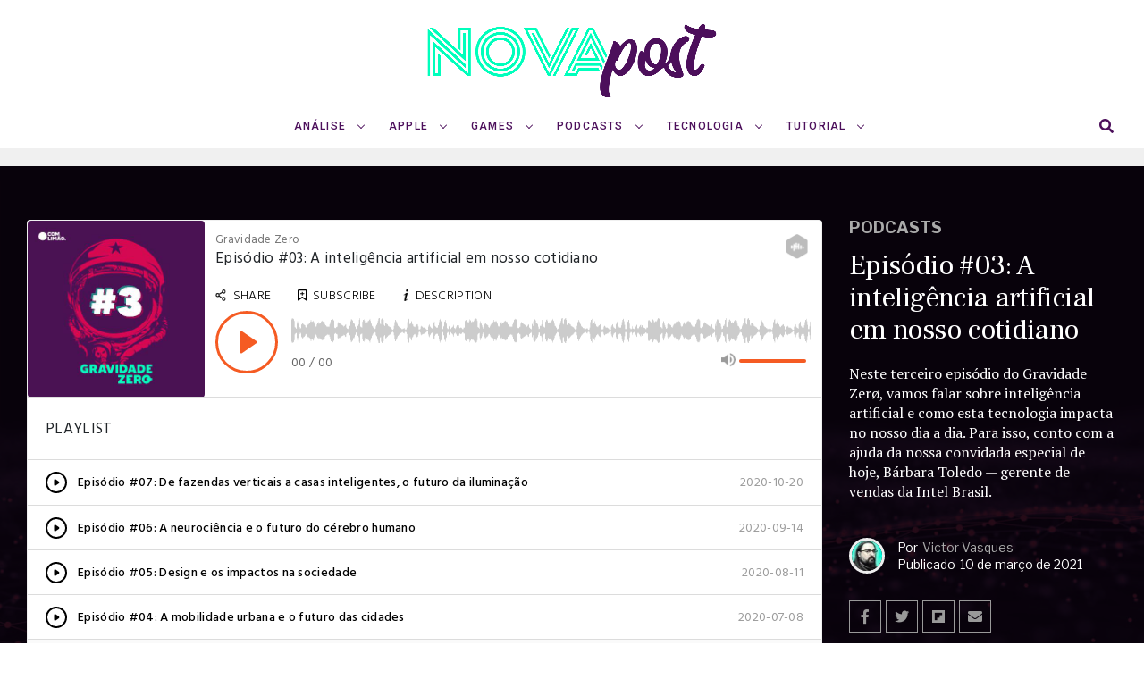

--- FILE ---
content_type: text/html; charset=UTF-8
request_url: https://novapost.com.br/podcasts/podcast-gravidade-zero-episodio-03/
body_size: 23842
content:
<!DOCTYPE html>
<html lang="pt-BR">
<head>
	<meta name="google-site-verification" content="Zvqhy3nNA_1WRpAUyMOIIO9N0OhjkVtrGItT3pLfI1c" />
	<!-- Global site tag (gtag.js) - Google Analytics -->
<script async src="https://www.googletagmanager.com/gtag/js?id=UA-119413835-1"></script>
<script>
  window.dataLayer = window.dataLayer || [];
  function gtag(){dataLayer.push(arguments);}
  gtag('js', new Date());

  gtag('config', 'UA-119413835-1');
</script>
	
<meta charset="UTF-8" >
<meta name="viewport" id="viewport" content="width=device-width, initial-scale=1.0, maximum-scale=1.0, minimum-scale=1.0, user-scalable=no" />
<meta name='robots' content='index, follow, max-image-preview:large, max-snippet:-1, max-video-preview:-1' />
	<style>img:is([sizes="auto" i], [sizes^="auto," i]) { contain-intrinsic-size: 3000px 1500px }</style>
	
	<!-- This site is optimized with the Yoast SEO plugin v22.6 - https://yoast.com/wordpress/plugins/seo/ -->
	<title>Episódio #03: A inteligência artificial em nosso cotidiano &#8211; Nova Post</title>
	<link rel="canonical" href="https://novapost.com.br/podcasts/podcast-gravidade-zero-episodio-03/" />
	<meta name="twitter:label1" content="Escrito por" />
	<meta name="twitter:data1" content="Victor Vasques" />
	<meta name="twitter:label2" content="Est. tempo de leitura" />
	<meta name="twitter:data2" content="1 minuto" />
	<script type="application/ld+json" class="yoast-schema-graph">{"@context":"https://schema.org","@graph":[{"@type":"Article","@id":"https://novapost.com.br/podcasts/podcast-gravidade-zero-episodio-03/#article","isPartOf":{"@id":"https://novapost.com.br/podcasts/podcast-gravidade-zero-episodio-03/"},"author":{"name":"Victor Vasques","@id":"https://novapost.com.br/#/schema/person/50392abdfea6b08502dd513c51b1d5e9"},"headline":"Episódio #03: A inteligência artificial em nosso cotidiano","datePublished":"2021-03-10T21:39:00+00:00","dateModified":"2021-03-26T02:54:33+00:00","mainEntityOfPage":{"@id":"https://novapost.com.br/podcasts/podcast-gravidade-zero-episodio-03/"},"wordCount":85,"publisher":{"@id":"https://novapost.com.br/#organization"},"image":{"@id":"https://novapost.com.br/podcasts/podcast-gravidade-zero-episodio-03/#primaryimage"},"thumbnailUrl":"https://novapost.com.br/wp-content/uploads/2021/03/gravidade-zero-podcast-futurismo-03-nova-post.jpg","keywords":["Entrevista","Futurismo","Gravidade Zero","Podcasts","Tendências"],"articleSection":["Podcasts"],"inLanguage":"pt-BR"},{"@type":"WebPage","@id":"https://novapost.com.br/podcasts/podcast-gravidade-zero-episodio-03/","url":"https://novapost.com.br/podcasts/podcast-gravidade-zero-episodio-03/","name":"Episódio #03: A inteligência artificial em nosso cotidiano &#8211; Nova Post","isPartOf":{"@id":"https://novapost.com.br/#website"},"primaryImageOfPage":{"@id":"https://novapost.com.br/podcasts/podcast-gravidade-zero-episodio-03/#primaryimage"},"image":{"@id":"https://novapost.com.br/podcasts/podcast-gravidade-zero-episodio-03/#primaryimage"},"thumbnailUrl":"https://novapost.com.br/wp-content/uploads/2021/03/gravidade-zero-podcast-futurismo-03-nova-post.jpg","datePublished":"2021-03-10T21:39:00+00:00","dateModified":"2021-03-26T02:54:33+00:00","breadcrumb":{"@id":"https://novapost.com.br/podcasts/podcast-gravidade-zero-episodio-03/#breadcrumb"},"inLanguage":"pt-BR","potentialAction":[{"@type":"ReadAction","target":["https://novapost.com.br/podcasts/podcast-gravidade-zero-episodio-03/"]}]},{"@type":"ImageObject","inLanguage":"pt-BR","@id":"https://novapost.com.br/podcasts/podcast-gravidade-zero-episodio-03/#primaryimage","url":"https://novapost.com.br/wp-content/uploads/2021/03/gravidade-zero-podcast-futurismo-03-nova-post.jpg","contentUrl":"https://novapost.com.br/wp-content/uploads/2021/03/gravidade-zero-podcast-futurismo-03-nova-post.jpg","width":1600,"height":900,"caption":"Episódio #03: A Inteligência Artificial Em Nosso Cotidiano"},{"@type":"BreadcrumbList","@id":"https://novapost.com.br/podcasts/podcast-gravidade-zero-episodio-03/#breadcrumb","itemListElement":[{"@type":"ListItem","position":1,"name":"Início","item":"https://novapost.com.br/"},{"@type":"ListItem","position":2,"name":"Episódio #03: A inteligência artificial em nosso cotidiano"}]},{"@type":"WebSite","@id":"https://novapost.com.br/#website","url":"https://novapost.com.br/","name":"Nova Post","description":"Tecnologia, inovação e muito mais!","publisher":{"@id":"https://novapost.com.br/#organization"},"potentialAction":[{"@type":"SearchAction","target":{"@type":"EntryPoint","urlTemplate":"https://novapost.com.br/?s={search_term_string}"},"query-input":"required name=search_term_string"}],"inLanguage":"pt-BR"},{"@type":"Organization","@id":"https://novapost.com.br/#organization","name":"Nova Post","url":"https://novapost.com.br/","logo":{"@type":"ImageObject","inLanguage":"pt-BR","@id":"https://novapost.com.br/#/schema/logo/image/","url":"https://novapost.com.br/wp-content/uploads/2021/03/novapost-logo.jpg","contentUrl":"https://novapost.com.br/wp-content/uploads/2021/03/novapost-logo.jpg","width":1600,"height":900,"caption":"Nova Post"},"image":{"@id":"https://novapost.com.br/#/schema/logo/image/"}},{"@type":"Person","@id":"https://novapost.com.br/#/schema/person/50392abdfea6b08502dd513c51b1d5e9","name":"Victor Vasques","image":{"@type":"ImageObject","inLanguage":"pt-BR","@id":"https://novapost.com.br/#/schema/person/image/","url":"https://secure.gravatar.com/avatar/4fa09c49c00817bf4d4651ee1aabe1d3?s=96&d=mm&r=g","contentUrl":"https://secure.gravatar.com/avatar/4fa09c49c00817bf4d4651ee1aabe1d3?s=96&d=mm&r=g","caption":"Victor Vasques"},"url":"https://novapost.com.br/author/victor/"}]}</script>
	<!-- / Yoast SEO plugin. -->


<link rel='dns-prefetch' href='//ajax.googleapis.com' />
<link rel='dns-prefetch' href='//use.fontawesome.com' />
<link rel='dns-prefetch' href='//fonts.googleapis.com' />
<link rel="alternate" type="application/rss+xml" title="Feed para Nova Post &raquo;" href="https://novapost.com.br/feed/" />
<link rel="alternate" type="application/rss+xml" title="Feed de comentários para Nova Post &raquo;" href="https://novapost.com.br/comments/feed/" />
<script type="text/javascript">
/* <![CDATA[ */
window._wpemojiSettings = {"baseUrl":"https:\/\/s.w.org\/images\/core\/emoji\/15.0.3\/72x72\/","ext":".png","svgUrl":"https:\/\/s.w.org\/images\/core\/emoji\/15.0.3\/svg\/","svgExt":".svg","source":{"concatemoji":"https:\/\/novapost.com.br\/wp-includes\/js\/wp-emoji-release.min.js?ver=6.7.4"}};
/*! This file is auto-generated */
!function(i,n){var o,s,e;function c(e){try{var t={supportTests:e,timestamp:(new Date).valueOf()};sessionStorage.setItem(o,JSON.stringify(t))}catch(e){}}function p(e,t,n){e.clearRect(0,0,e.canvas.width,e.canvas.height),e.fillText(t,0,0);var t=new Uint32Array(e.getImageData(0,0,e.canvas.width,e.canvas.height).data),r=(e.clearRect(0,0,e.canvas.width,e.canvas.height),e.fillText(n,0,0),new Uint32Array(e.getImageData(0,0,e.canvas.width,e.canvas.height).data));return t.every(function(e,t){return e===r[t]})}function u(e,t,n){switch(t){case"flag":return n(e,"\ud83c\udff3\ufe0f\u200d\u26a7\ufe0f","\ud83c\udff3\ufe0f\u200b\u26a7\ufe0f")?!1:!n(e,"\ud83c\uddfa\ud83c\uddf3","\ud83c\uddfa\u200b\ud83c\uddf3")&&!n(e,"\ud83c\udff4\udb40\udc67\udb40\udc62\udb40\udc65\udb40\udc6e\udb40\udc67\udb40\udc7f","\ud83c\udff4\u200b\udb40\udc67\u200b\udb40\udc62\u200b\udb40\udc65\u200b\udb40\udc6e\u200b\udb40\udc67\u200b\udb40\udc7f");case"emoji":return!n(e,"\ud83d\udc26\u200d\u2b1b","\ud83d\udc26\u200b\u2b1b")}return!1}function f(e,t,n){var r="undefined"!=typeof WorkerGlobalScope&&self instanceof WorkerGlobalScope?new OffscreenCanvas(300,150):i.createElement("canvas"),a=r.getContext("2d",{willReadFrequently:!0}),o=(a.textBaseline="top",a.font="600 32px Arial",{});return e.forEach(function(e){o[e]=t(a,e,n)}),o}function t(e){var t=i.createElement("script");t.src=e,t.defer=!0,i.head.appendChild(t)}"undefined"!=typeof Promise&&(o="wpEmojiSettingsSupports",s=["flag","emoji"],n.supports={everything:!0,everythingExceptFlag:!0},e=new Promise(function(e){i.addEventListener("DOMContentLoaded",e,{once:!0})}),new Promise(function(t){var n=function(){try{var e=JSON.parse(sessionStorage.getItem(o));if("object"==typeof e&&"number"==typeof e.timestamp&&(new Date).valueOf()<e.timestamp+604800&&"object"==typeof e.supportTests)return e.supportTests}catch(e){}return null}();if(!n){if("undefined"!=typeof Worker&&"undefined"!=typeof OffscreenCanvas&&"undefined"!=typeof URL&&URL.createObjectURL&&"undefined"!=typeof Blob)try{var e="postMessage("+f.toString()+"("+[JSON.stringify(s),u.toString(),p.toString()].join(",")+"));",r=new Blob([e],{type:"text/javascript"}),a=new Worker(URL.createObjectURL(r),{name:"wpTestEmojiSupports"});return void(a.onmessage=function(e){c(n=e.data),a.terminate(),t(n)})}catch(e){}c(n=f(s,u,p))}t(n)}).then(function(e){for(var t in e)n.supports[t]=e[t],n.supports.everything=n.supports.everything&&n.supports[t],"flag"!==t&&(n.supports.everythingExceptFlag=n.supports.everythingExceptFlag&&n.supports[t]);n.supports.everythingExceptFlag=n.supports.everythingExceptFlag&&!n.supports.flag,n.DOMReady=!1,n.readyCallback=function(){n.DOMReady=!0}}).then(function(){return e}).then(function(){var e;n.supports.everything||(n.readyCallback(),(e=n.source||{}).concatemoji?t(e.concatemoji):e.wpemoji&&e.twemoji&&(t(e.twemoji),t(e.wpemoji)))}))}((window,document),window._wpemojiSettings);
/* ]]> */
</script>

<style id='wp-emoji-styles-inline-css' type='text/css'>

	img.wp-smiley, img.emoji {
		display: inline !important;
		border: none !important;
		box-shadow: none !important;
		height: 1em !important;
		width: 1em !important;
		margin: 0 0.07em !important;
		vertical-align: -0.1em !important;
		background: none !important;
		padding: 0 !important;
	}
</style>
<link rel='stylesheet' id='wp-block-library-css' href='https://novapost.com.br/wp-includes/css/dist/block-library/style.min.css?ver=6.7.4' type='text/css' media='all' />
<style id='classic-theme-styles-inline-css' type='text/css'>
/*! This file is auto-generated */
.wp-block-button__link{color:#fff;background-color:#32373c;border-radius:9999px;box-shadow:none;text-decoration:none;padding:calc(.667em + 2px) calc(1.333em + 2px);font-size:1.125em}.wp-block-file__button{background:#32373c;color:#fff;text-decoration:none}
</style>
<style id='global-styles-inline-css' type='text/css'>
:root{--wp--preset--aspect-ratio--square: 1;--wp--preset--aspect-ratio--4-3: 4/3;--wp--preset--aspect-ratio--3-4: 3/4;--wp--preset--aspect-ratio--3-2: 3/2;--wp--preset--aspect-ratio--2-3: 2/3;--wp--preset--aspect-ratio--16-9: 16/9;--wp--preset--aspect-ratio--9-16: 9/16;--wp--preset--color--black: #000000;--wp--preset--color--cyan-bluish-gray: #abb8c3;--wp--preset--color--white: #ffffff;--wp--preset--color--pale-pink: #f78da7;--wp--preset--color--vivid-red: #cf2e2e;--wp--preset--color--luminous-vivid-orange: #ff6900;--wp--preset--color--luminous-vivid-amber: #fcb900;--wp--preset--color--light-green-cyan: #7bdcb5;--wp--preset--color--vivid-green-cyan: #00d084;--wp--preset--color--pale-cyan-blue: #8ed1fc;--wp--preset--color--vivid-cyan-blue: #0693e3;--wp--preset--color--vivid-purple: #9b51e0;--wp--preset--color--: #444;--wp--preset--gradient--vivid-cyan-blue-to-vivid-purple: linear-gradient(135deg,rgba(6,147,227,1) 0%,rgb(155,81,224) 100%);--wp--preset--gradient--light-green-cyan-to-vivid-green-cyan: linear-gradient(135deg,rgb(122,220,180) 0%,rgb(0,208,130) 100%);--wp--preset--gradient--luminous-vivid-amber-to-luminous-vivid-orange: linear-gradient(135deg,rgba(252,185,0,1) 0%,rgba(255,105,0,1) 100%);--wp--preset--gradient--luminous-vivid-orange-to-vivid-red: linear-gradient(135deg,rgba(255,105,0,1) 0%,rgb(207,46,46) 100%);--wp--preset--gradient--very-light-gray-to-cyan-bluish-gray: linear-gradient(135deg,rgb(238,238,238) 0%,rgb(169,184,195) 100%);--wp--preset--gradient--cool-to-warm-spectrum: linear-gradient(135deg,rgb(74,234,220) 0%,rgb(151,120,209) 20%,rgb(207,42,186) 40%,rgb(238,44,130) 60%,rgb(251,105,98) 80%,rgb(254,248,76) 100%);--wp--preset--gradient--blush-light-purple: linear-gradient(135deg,rgb(255,206,236) 0%,rgb(152,150,240) 100%);--wp--preset--gradient--blush-bordeaux: linear-gradient(135deg,rgb(254,205,165) 0%,rgb(254,45,45) 50%,rgb(107,0,62) 100%);--wp--preset--gradient--luminous-dusk: linear-gradient(135deg,rgb(255,203,112) 0%,rgb(199,81,192) 50%,rgb(65,88,208) 100%);--wp--preset--gradient--pale-ocean: linear-gradient(135deg,rgb(255,245,203) 0%,rgb(182,227,212) 50%,rgb(51,167,181) 100%);--wp--preset--gradient--electric-grass: linear-gradient(135deg,rgb(202,248,128) 0%,rgb(113,206,126) 100%);--wp--preset--gradient--midnight: linear-gradient(135deg,rgb(2,3,129) 0%,rgb(40,116,252) 100%);--wp--preset--font-size--small: 13px;--wp--preset--font-size--medium: 20px;--wp--preset--font-size--large: 36px;--wp--preset--font-size--x-large: 42px;--wp--preset--spacing--20: 0.44rem;--wp--preset--spacing--30: 0.67rem;--wp--preset--spacing--40: 1rem;--wp--preset--spacing--50: 1.5rem;--wp--preset--spacing--60: 2.25rem;--wp--preset--spacing--70: 3.38rem;--wp--preset--spacing--80: 5.06rem;--wp--preset--shadow--natural: 6px 6px 9px rgba(0, 0, 0, 0.2);--wp--preset--shadow--deep: 12px 12px 50px rgba(0, 0, 0, 0.4);--wp--preset--shadow--sharp: 6px 6px 0px rgba(0, 0, 0, 0.2);--wp--preset--shadow--outlined: 6px 6px 0px -3px rgba(255, 255, 255, 1), 6px 6px rgba(0, 0, 0, 1);--wp--preset--shadow--crisp: 6px 6px 0px rgba(0, 0, 0, 1);}:where(.is-layout-flex){gap: 0.5em;}:where(.is-layout-grid){gap: 0.5em;}body .is-layout-flex{display: flex;}.is-layout-flex{flex-wrap: wrap;align-items: center;}.is-layout-flex > :is(*, div){margin: 0;}body .is-layout-grid{display: grid;}.is-layout-grid > :is(*, div){margin: 0;}:where(.wp-block-columns.is-layout-flex){gap: 2em;}:where(.wp-block-columns.is-layout-grid){gap: 2em;}:where(.wp-block-post-template.is-layout-flex){gap: 1.25em;}:where(.wp-block-post-template.is-layout-grid){gap: 1.25em;}.has-black-color{color: var(--wp--preset--color--black) !important;}.has-cyan-bluish-gray-color{color: var(--wp--preset--color--cyan-bluish-gray) !important;}.has-white-color{color: var(--wp--preset--color--white) !important;}.has-pale-pink-color{color: var(--wp--preset--color--pale-pink) !important;}.has-vivid-red-color{color: var(--wp--preset--color--vivid-red) !important;}.has-luminous-vivid-orange-color{color: var(--wp--preset--color--luminous-vivid-orange) !important;}.has-luminous-vivid-amber-color{color: var(--wp--preset--color--luminous-vivid-amber) !important;}.has-light-green-cyan-color{color: var(--wp--preset--color--light-green-cyan) !important;}.has-vivid-green-cyan-color{color: var(--wp--preset--color--vivid-green-cyan) !important;}.has-pale-cyan-blue-color{color: var(--wp--preset--color--pale-cyan-blue) !important;}.has-vivid-cyan-blue-color{color: var(--wp--preset--color--vivid-cyan-blue) !important;}.has-vivid-purple-color{color: var(--wp--preset--color--vivid-purple) !important;}.has-black-background-color{background-color: var(--wp--preset--color--black) !important;}.has-cyan-bluish-gray-background-color{background-color: var(--wp--preset--color--cyan-bluish-gray) !important;}.has-white-background-color{background-color: var(--wp--preset--color--white) !important;}.has-pale-pink-background-color{background-color: var(--wp--preset--color--pale-pink) !important;}.has-vivid-red-background-color{background-color: var(--wp--preset--color--vivid-red) !important;}.has-luminous-vivid-orange-background-color{background-color: var(--wp--preset--color--luminous-vivid-orange) !important;}.has-luminous-vivid-amber-background-color{background-color: var(--wp--preset--color--luminous-vivid-amber) !important;}.has-light-green-cyan-background-color{background-color: var(--wp--preset--color--light-green-cyan) !important;}.has-vivid-green-cyan-background-color{background-color: var(--wp--preset--color--vivid-green-cyan) !important;}.has-pale-cyan-blue-background-color{background-color: var(--wp--preset--color--pale-cyan-blue) !important;}.has-vivid-cyan-blue-background-color{background-color: var(--wp--preset--color--vivid-cyan-blue) !important;}.has-vivid-purple-background-color{background-color: var(--wp--preset--color--vivid-purple) !important;}.has-black-border-color{border-color: var(--wp--preset--color--black) !important;}.has-cyan-bluish-gray-border-color{border-color: var(--wp--preset--color--cyan-bluish-gray) !important;}.has-white-border-color{border-color: var(--wp--preset--color--white) !important;}.has-pale-pink-border-color{border-color: var(--wp--preset--color--pale-pink) !important;}.has-vivid-red-border-color{border-color: var(--wp--preset--color--vivid-red) !important;}.has-luminous-vivid-orange-border-color{border-color: var(--wp--preset--color--luminous-vivid-orange) !important;}.has-luminous-vivid-amber-border-color{border-color: var(--wp--preset--color--luminous-vivid-amber) !important;}.has-light-green-cyan-border-color{border-color: var(--wp--preset--color--light-green-cyan) !important;}.has-vivid-green-cyan-border-color{border-color: var(--wp--preset--color--vivid-green-cyan) !important;}.has-pale-cyan-blue-border-color{border-color: var(--wp--preset--color--pale-cyan-blue) !important;}.has-vivid-cyan-blue-border-color{border-color: var(--wp--preset--color--vivid-cyan-blue) !important;}.has-vivid-purple-border-color{border-color: var(--wp--preset--color--vivid-purple) !important;}.has-vivid-cyan-blue-to-vivid-purple-gradient-background{background: var(--wp--preset--gradient--vivid-cyan-blue-to-vivid-purple) !important;}.has-light-green-cyan-to-vivid-green-cyan-gradient-background{background: var(--wp--preset--gradient--light-green-cyan-to-vivid-green-cyan) !important;}.has-luminous-vivid-amber-to-luminous-vivid-orange-gradient-background{background: var(--wp--preset--gradient--luminous-vivid-amber-to-luminous-vivid-orange) !important;}.has-luminous-vivid-orange-to-vivid-red-gradient-background{background: var(--wp--preset--gradient--luminous-vivid-orange-to-vivid-red) !important;}.has-very-light-gray-to-cyan-bluish-gray-gradient-background{background: var(--wp--preset--gradient--very-light-gray-to-cyan-bluish-gray) !important;}.has-cool-to-warm-spectrum-gradient-background{background: var(--wp--preset--gradient--cool-to-warm-spectrum) !important;}.has-blush-light-purple-gradient-background{background: var(--wp--preset--gradient--blush-light-purple) !important;}.has-blush-bordeaux-gradient-background{background: var(--wp--preset--gradient--blush-bordeaux) !important;}.has-luminous-dusk-gradient-background{background: var(--wp--preset--gradient--luminous-dusk) !important;}.has-pale-ocean-gradient-background{background: var(--wp--preset--gradient--pale-ocean) !important;}.has-electric-grass-gradient-background{background: var(--wp--preset--gradient--electric-grass) !important;}.has-midnight-gradient-background{background: var(--wp--preset--gradient--midnight) !important;}.has-small-font-size{font-size: var(--wp--preset--font-size--small) !important;}.has-medium-font-size{font-size: var(--wp--preset--font-size--medium) !important;}.has-large-font-size{font-size: var(--wp--preset--font-size--large) !important;}.has-x-large-font-size{font-size: var(--wp--preset--font-size--x-large) !important;}
:where(.wp-block-post-template.is-layout-flex){gap: 1.25em;}:where(.wp-block-post-template.is-layout-grid){gap: 1.25em;}
:where(.wp-block-columns.is-layout-flex){gap: 2em;}:where(.wp-block-columns.is-layout-grid){gap: 2em;}
:root :where(.wp-block-pullquote){font-size: 1.5em;line-height: 1.6;}
</style>
<link rel='stylesheet' id='theiaPostSlider-css' href='https://novapost.com.br/wp-content/plugins/theia-post-slider/css/font-theme.css?ver=1.15.1' type='text/css' media='all' />
<style id='theiaPostSlider-inline-css' type='text/css'>


				.theiaPostSlider_nav.fontTheme ._title,
				.theiaPostSlider_nav.fontTheme ._text {
					line-height: 48px;
				}
	
				.theiaPostSlider_nav.fontTheme ._button {
					color: #f08100;
				}
	
				.theiaPostSlider_nav.fontTheme ._button ._2 span {
					font-size: 48px;
					line-height: 48px;
				}
	
				.theiaPostSlider_nav.fontTheme ._button:hover,
				.theiaPostSlider_nav.fontTheme ._button:focus {
					color: #ffa338;
				}
	
				.theiaPostSlider_nav.fontTheme ._disabled {
					color: #777777 !important;
				}
			
</style>
<link rel='stylesheet' id='theiaPostSlider-font-css' href='https://novapost.com.br/wp-content/plugins/theia-post-slider/fonts/style.css?ver=1.15.1' type='text/css' media='all' />
<link rel='stylesheet' id='ql-jquery-ui-css' href='//ajax.googleapis.com/ajax/libs/jqueryui/1.12.1/themes/smoothness/jquery-ui.css?ver=6.7.4' type='text/css' media='all' />
<link rel='stylesheet' id='reviewer-photoswipe-css' href='https://novapost.com.br/wp-content/plugins/reviewer/public/assets/css/photoswipe.css?ver=3.14.2' type='text/css' media='all' />
<link rel='stylesheet' id='dashicons-css' href='https://novapost.com.br/wp-includes/css/dashicons.min.css?ver=6.7.4' type='text/css' media='all' />
<link rel='stylesheet' id='reviewer-public-css' href='https://novapost.com.br/wp-content/plugins/reviewer/public/assets/css/reviewer-public.css?ver=3.14.2' type='text/css' media='all' />
<link rel='stylesheet' id='zox-custom-style-css' href='https://novapost.com.br/wp-content/themes/zoxpress/style.css?ver=6.7.4' type='text/css' media='all' />
<style id='zox-custom-style-inline-css' type='text/css'>


	a,
	a:visited,
	a:hover h2.zox-s-title1,
	a:hover h2.zox-s-title1-feat,
	a:hover h2.zox-s-title2,
	a:hover h2.zox-s-title3,
	.zox-post-body p a,
	h3.zox-post-cat a,
	.sp-template a,
	.sp-data-table a,
	span.zox-author-name a,
	a:hover h2.zox-authors-latest,
	span.zox-authors-name a:hover,
	#zox-side-wrap a:hover {
		color: #01bc8a;
	}

	.zox-s8 a:hover h2.zox-s-title1,
	.zox-s8 a:hover h2.zox-s-title1-feat,
	.zox-s8 a:hover h2.zox-s-title2,
	.zox-s8 a:hover h2.zox-s-title3 {
		box-shadow: 15px 0 0 #fff, -10px 0 0 #fff;
		color: #01bc8a;
	}

	.woocommerce-message:before,
	.woocommerce-info:before,
	.woocommerce-message:before,
	.woocommerce .star-rating span:before,
	span.zox-s-cat,
	h3.zox-post-cat a,
	.zox-s6 span.zox-s-cat,
	.zox-s8 span.zox-s-cat,
	.zox-widget-side-trend-wrap .zox-art-text:before {
		color: #01bc8a;
	}

	.zox-widget-bgp,
	.zox-widget-bgp.zox-widget-txtw .zox-art-wrap,
	.zox-widget-bgp.zox-widget-txtw .zox-widget-featl-sub .zox-art-wrap,
	.zox-s4 .zox-widget-bgp span.zox-s-cat,
	.woocommerce span.onsale,
	.zox-s7 .zox-byline-wrap:before,
	.zox-s3 span.zox-s-cat,
	.zox-o1 span.zox-s-cat,
	.zox-s3 .zox-widget-side-trend-wrap .zox-art-text:before,
	.sp-table-caption,
	#zox-search-form #zox-search-submit,
	#zox-search-form2 #zox-search-submit2,
	.pagination .current,
	.pagination a:hover,
	.zox-o6 span.zox-s-cat {
		background: #01bc8a;
	}

	.woocommerce .widget_price_filter .ui-slider .ui-slider-handle,
	.woocommerce #respond input#submit.alt,
	.woocommerce a.button.alt,
	.woocommerce button.button.alt,
	.woocommerce input.button.alt,
	.woocommerce #respond input#submit.alt:hover,
	.woocommerce a.button.alt:hover,
	.woocommerce button.button.alt:hover,
	.woocommerce input.button.alt:hover {
		background-color: #01bc8a;
	}

	.woocommerce-error,
	.woocommerce-info,
	.woocommerce-message {
		border-top-color: #01bc8a;
	}

	.zox-feat-ent1-left,
	.zox-ent1 .zox-side-widget {
		border-top: 2px solid #01bc8a;
	}

	.zox-feat-ent3-main-wrap h2.zox-s-title2 {
		background-color: #01bc8a;
		box-shadow: 15px 0 0 #01bc8a, -10px 0 0 #01bc8a;
	}

	.zox-widget-side-trend-wrap .zox-art-text:before,
	.pagination .current,
	.pagination a:hover {
		border: 1px solid #01bc8a;
	}

	.zox-post-type {
		border: 3px solid #01bc8a;
	}
	.zox-widget-featl-sub .zox-post-type {
		border: 2px solid #01bc8a;
	}

	.zox-o3 h3.zox-s-cat {
		background: #ffffff;
	}

	.zox-widget-bgs,
	.zox-widget-bgs.zox-widget-txtw .zox-art-wrap,
	.zox-widget-bgs.zox-widget-txtw .zox-widget-featl-sub .zox-art-wrap,
	.zox-s4 .zox-widget-bgs span.zox-s-cat {
		background: #ffffff;
	}

	#zox-top-head-wrap {
		background: #ffffff;
	}

	span.zox-top-soc-but,
	.zox-top-nav-menu ul li a,
	span.zox-woo-cart-icon {
		color: #ffffff;
	}

	span.zox-woo-cart-num {
		background: #ffffff;
	}

	.zox-top-nav-menu ul li:hover a {
		color: #01bc8a;
	}

	#zox-top-head-wrap,
	#zox-top-head,
	#zox-top-head-left,
	#zox-top-head-mid,
	#zox-top-head-right,
	.zox-top-nav-menu ul {
		height: 116px;
	}

	#zox-top-head-mid img {
		max-height: calc(116px - 20px);
	}

	.zox-top-nav-menu ul li a {
		font-size: 15px;
	}

	#zox-bot-head-wrap,
	#zox-bot-head-wrap.zox-trans-bot.zox-fix-up,
	#zox-fly-wrap,
	#zox-bot-head-wrap.zox-trans-bot:hover {
		background-color: #ffffff;
	}

	.zox-nav-menu ul li a,
	span.zox-nav-search-but,
	span.zox-night,
	.zox-trans-bot.zox-fix-up .zox-nav-menu ul li a,
	.zox-trans-bot.zox-fix-up span.zox-nav-search-but,
	nav.zox-fly-nav-menu ul li a,
	span.zox-fly-soc-head,
	ul.zox-fly-soc-list li a {
		color: #4c0f5b;
	}

	.zox-nav-menu ul li.menu-item-has-children a:after,
	.zox-nav-menu ul li.zox-mega-drop a:after {
		border-right: 1px solid #4c0f5b;
		border-bottom: 1px solid #4c0f5b;
	}

	.zox-fly-but-wrap span,
	.zox-trans-bot.zox-fix-up .zox-fly-but-wrap span,
	.zox-fly-but-wrap span {
		background: #4c0f5b;
	}

	.zox-nav-menu ul li:hover a,
	span.zox-nav-search-but:hover,
	span.zox-night:hover {
		color: #01bc8a;
	}

	.zox-fly-but-wrap:hover span {
		background: #01bc8a;
	}

	span.zox-widget-main-title {
		color: #01bc8a;
	}

	#zox-foot-wrap {
		background: #4c0f5b;
	}

	#zox-foot-wrap p {
		color: #4c0f5b;
	}

	#zox-foot-wrap a {
		color: #4c0f5b;
	}

	ul.zox-foot-soc-list li a {
		border: 1px solid #4c0f5b;
	}

	span.zox-widget-side-title {
		color: #01bc8a;
	}

	span.zox-post-main-title {
		color: #ffffff;
	}

	.zox-top-nav-menu ul li a {
		padding-top: calc((116px - 15px) / 2);
		padding-bottom: calc((116px - 15px) / 2);
	}

	#zox-bot-head-wrap,
	.zox-bot-head-menu,
	#zox-bot-head,
	#zox-bot-head-left,
	#zox-bot-head-right,
	#zox-bot-head-mid,
	.zox-bot-head-logo,
	.zox-bot-head-logo-main,
	.zox-nav-menu,
	.zox-nav-menu ul {
		height: 50px;
	}

	.zox-nav-menu ul li ul.sub-menu,
	.zox-nav-menu ul li.menu-item-object-category .zox-mega-dropdown {
		top: 50px;
	}

	.zox-nav-menu ul li a {
		font-size: 12px;
	}

	.zox-nav-menu ul li a {
		padding-top: calc((50px - 12px) / 2);
		padding-bottom: calc((50px - 12px) / 2);
	}

	.zox-fix-up {
		top: -50px !important;
		-webkit-transform: translate3d(0,-50px,0) !important;
	   	   -moz-transform: translate3d(0,-50px,0) !important;
	    	-ms-transform: translate3d(0,-50px,0) !important;
	     	 -o-transform: translate3d(0,-50px,0) !important;
				transform: translate3d(0,-50px,0) !important;
	}

	.zox-fix {
		top: -50px;
		-webkit-transform: translate3d(0,50px,0) !important;
	   	   -moz-transform: translate3d(0,50px,0) !important;
	    	-ms-transform: translate3d(0,50px,0) !important;
	     	 -o-transform: translate3d(0,50px,0) !important;
				transform: translate3d(0,50px,0) !important;
	}

	.zox-fix-up .zox-nav-menu ul li a {
		padding-top: calc((60px - 12px) / 2);
		padding-bottom: calc((60px - 12px) / 2);
	}

	.zox-feat-ent1-grid,
	.zox-feat-ent2-bot,
	.zox-feat-net1-grid {
		grid-template-columns: auto 300px;
	}

	body,
	span.zox-s-cat,
	span.zox-ad-label,
	.woocommerce ul.product_list_widget li a,
	.woocommerce ul.product_list_widget span.product-title,
	.woocommerce #reviews #comments ol.commentlist li .comment-text p.meta,
	.woocommerce div.product p.price,
	.woocommerce div.product p.price ins,
	.woocommerce div.product p.price del,
	.woocommerce ul.products li.product .price del,
	.woocommerce ul.products li.product .price ins,
	.woocommerce ul.products li.product .price,
	.woocommerce #respond input#submit,
	.woocommerce a.button,
	.woocommerce button.button,
	.woocommerce input.button,
	.woocommerce .widget_price_filter .price_slider_amount .button,
	.woocommerce span.onsale,
	.woocommerce-review-link,
	#woo-content p.woocommerce-result-count,
	.woocommerce div.product .woocommerce-tabs ul.tabs li a,
	.woocommerce .woocommerce-breadcrumb,
	.woocommerce #respond input#submit.alt,
	.woocommerce a.button.alt,
	.woocommerce button.button.alt,
	.woocommerce input.button.alt {
		font-family: 'Libre Franklin', sans-serif;
		font-weight: 400;
		text-transform: None;
	}

	#zox-woo-side-wrap span.zox-widget-side-title,
	span.zox-authors-name a,
	h1.zox-author-top-head {
		font-family: 'Libre Franklin', sans-serif;
	}

	p.zox-s-graph,
	span.zox-post-excerpt p,
	.zox-post-body p,
	.zox-post-body blockquote p,
	#woo-content p,
	#zox-404 p,
	.zox-post-body ul li,
	.zox-post-body ol li {
		font-family: 'PT Serif', sans-serif;
		font-weight: 400;
		text-transform: None;
	}

	.zox-nav-menu ul li a,
	.zox-top-nav-menu ul li a,
	nav.zox-fly-nav-menu ul li a {
		font-family: 'Roboto', sans-serif;
		font-weight: 500;
		text-transform: Uppercase;
	}

	.zox-nav-menu ul li ul.zox-mega-list li a,
	.zox-nav-menu ul li ul.zox-mega-list li a p {
		font-family: 'Roboto', sans-serif;
	}

	h2.zox-s-title1,
	h2.zox-s-title1-feat,
	.woocommerce div.product .product_title,
	.woocommerce .related h2,
	#woo-content .summary p.price,
	.woocommerce div.product .woocommerce-tabs .panel h2,
	#zox-404 h1,
	h1.zox-post-title,
	.zox-widget-side-trend-wrap .zox-art-text:before {
		font-family: 'Frank Ruhl Libre', sans-serif;
		font-weight: 400;
		text-transform: Capitalize;
	}

	span.zox-widget-main-title {
		font-family: 'Frank Ruhl Libre', sans-serif;
		font-weight: 700;
		text-transform: Capitalize;
	}

	span.zox-widget-side-title {
		font-family: 'Frank Ruhl Libre', sans-serif;
		font-weight: 700;
		text-transform: Capitalize;
	}

	span.zox-post-main-title {
		font-family: 'Roboto', sans-serif;
		font-weight: 800;
		text-transform: Capitalize;
	}

	h2.zox-s-title2,
	h2.zox-s-title3,
	span.zox-woo-cart-num,
	p.zox-search-p,
	.alp-related-posts .current .post-title,
	.alp-related-posts-wrapper .alp-related-post .post-title,
	.zox-widget-txtw span.zox-widget-main-title {
		font-family: 'Frank Ruhl Libre', sans-serif;
		font-weight: 400;
		text-transform: Capitalize;
	}

	.zox-post-width {
		margin: 0 auto;
		max-width: calc(1240px + 60px);
	}


	

		#zox-top-head-mid img {
			max-height: none;
		}
		.zox-nav-menu ul li a {
			letter-spacing: .1em;
			padding-right: 15px;
			padding-left: 15px;
		}
		.zox-nav-menu ul li ul.zox-mega-list li a,
		.zox-nav-menu ul li ul.zox-mega-list li a p {
			font-weight: 600;
			text-transform: capitalize;
		}
		#zox-foot-wrap {
			background: #fff;
		}
		#zox-foot-wrap p {
			color: #aaa;
		}
		#zox-foot-wrap a {
			color: #aaa;
		}
		span.zox-s-cat,
		.zox-fash2 span.zox-s-cat {
			text-transform: uppercase;
		}
		.zox-widget-txtw span.zox-widget-main-title {
			font-weight: 700;
		}
		h2.zox-s-title2,
		h1.zox-post-title,
		.zox-widget-side-trend-wrap .zox-art-text:before,
		.alp-related-posts .current .post-title,
		.alp-related-posts-wrapper .alp-related-post .post-title {
			color: #2f3846;
		}
		span.zox-widget-home-title {
			font-family: 'Frank Ruhl Libre', sans-serif;
			font-weight: 700;
		}
		#zox-feat-fash2-wrap .zox-s-graph {
			display: none;
		}
			

			.zox-head-width {
				margin: 0 auto;
				max-width: calc(1390px + 60px);
			}
			.zox-nav-menu ul li.zox-mega-drop .zox-mega-dropdown {
							left: calc(((100vw - 100%) /2) * -1);
			}
				

			.zox-body-width,
			.zox-widget-feat-wrap.zox-o1 .zox-art-text-cont,
			.zox-widget-feat-wrap.zox-o4 .zox-art-text-cont,
			.zox-widget-feat-main.zox-o1 .zox-art-text-cont,
			.zox-widget-feat-main.zox-o4 .zox-art-text-cont {
				margin: 0 auto;
				padding: 0 30px;
				max-width: calc(1440px + 60px);
			}
				

			@media screen and (min-width: 1024px) {
				#zox-bot-head-left {
					display: none;
				}
				#zox-bot-head {
					grid-template-columns: auto 60px;
				}
				.zox-bot-head-menu {
					display: grid;
					padding: 0 0 0 90px;
				}
			}
			@media screen and (max-width: 1023px) {
				#zox-bot-head-left {
					display: grid;
				}
			}
				

		.zox-bot-head-logo {
			top: -9999px;
			opacity: 0;
		}
		.zox-fix-up .zox-bot-head-logo {
			top: 0;
			opacity: 1;
		}
		@media screen and (max-width: 1250px) and (min-width: 1024px) {
			.zox-fix-up #zox-bot-head-mid {
				display: grid;
				grid-gap: 20px;
				grid-template-columns: auto auto;
				justify-content: start;
			}
			.zox-fix-up .zox-bot-head-logo {
				position: absolute;
					left: 0;
					top: 0;
			}
		}
			

	.zox-fix-up {
		-webkit-box-shadow: 0 0.5rem 1rem 0 rgba(21,21,30,0.08);
		   -moz-box-shadow: 0 0.5rem 1rem 0 rgba(21,21,30,0.08);
			-ms-box-shadow: 0 0.5rem 1rem 0 rgba(21,21,30,0.08);
			 -o-box-shadow: 0 0.5rem 1rem 0 rgba(21,21,30,0.08);
				box-shadow: 0 0.5rem 1rem 0 rgba(21,21,30,0.08);
	}
		

.zox-nav-links {
	display: none;
	}
	

				.zox-feat-ent1-grid,
				.zox-feat-net1-grid {
					grid-template-columns: calc(100% - 320px) 300px;
					}
				.zox-post-main-wrap {
					grid-template-columns: calc(100% - 340px) 300px;
				}
				#zox-home-body-wrap {
					grid-template-columns: calc(100% - 340px) 300px;
					}
					

	.zox-post-body p a {
		box-shadow: inset 0 -1px 0 0 #fff, inset 0 -2px 0 0 #01bc8a;
		color: #000;
	}
	.zox-post-body p a:hover {
		color: #01bc8a;
	}
	

			.zox-widget-main-head {
				margin: 0 0 50px;
			}
			span.zox-widget-main-title {
				color: #333;
				font-size: 2rem;
				position: relative;
			}
			span.zox-widget-main-title:after {
				content: '';
				background: #01bc8a;
				margin: 0 0 0 -50px;
				position: absolute;
					bottom: -15px;
					left: 50%;
				width: 100px;
				height: 5px;
			}
			@media screen and (max-width: 1023px) and (min-width: 600px) {
				.zox-widget-main-head {
					margin: 0 0 40px !important;
				}
			}
			@media screen and (max-width: 599px) {
				.zox-widget-main-head {
					margin: 0 0 40px !important;
				}
				span.zox-widget-main-title {
					font-size: 1.25rem;
				}
			}
			

			.zox-widget-side-head {
				margin: 0 0 40px;
			}
			span.zox-widget-side-title {
				color: #333;
				font-size: 1.125rem;
				position: relative;
			}
			span.zox-widget-side-title:after {
				content: '';
				background: #01bc8a;
				margin: 0 0 0 -25px;
				position: absolute;
					bottom: -10px;
					left: 50%;
				width: 50px;
				height: 3px;
			}
			#zox-woo-side-wrap .zox-widget-side-head {
				margin: 0 0 35px;
			}
			#zox-woo-side-wrap span.zox-widget-side-title:after {
				left: 0;
				margin: 0;
			}
			

		h4.zox-post-main-title {
			text-align: left;
		}
		span.zox-post-main-title {
			font-size: 1.5rem;
			letter-spacing: .1em;
		}
		

		#zox-lead-top-wrap {
			position: relative;
			height: 0;
		}
		#zox-lead-top-in {
			clip: rect(0,auto,auto,0);
			overflow: hidden;
			position: absolute;
				left: 0;
				top: 0;
			z-index: 1;
			zoom: 1;
			width: 100%;
			height: 100%;
		}
		#zox-lead-top {
			position: fixed;
				top: 0;
				left: 0;
		}
		


		

	#zox-bot-head-right {
		grid-template-columns: 100%;
		justify-items: end;
	}
		

@media (prefers-color-scheme: dark) {

    body, #zox-site {
        background: #111;
	    background-color: #111 !important;
    }

    .zox-art-wrap,
    .zox-art-grid,
    .zox-article-wrap,
    .zox-side-widget,
    .zox-ent1 .zox-feat-left-wrap,
    .zox-sport3 .zox-widget-home,
    .zox-sport3 #zox-main-blog-wrap,
    .zox-feat-sports3-main-wrap,
    .zox-feat-sports3-sub .zox-art-wrap,
    .zox-feat-left-wrap,
    .zox-widget-bgb,
    .zox-widget-bgw,
    .zox-widget-bgg,
    .zox-widget-bgp,
    .zox-widget-bgs,
    .zox-s8 span.zox-s-cat,
    .zox-s8 span.zox-s-cat,
    .zox-s4 span.zox-s-cat,
    .zox-s4 span.zox-s-cat,
    .zox-o3 h3.zox-s-cat,
    .zox-o3 .zox-art-text,
    .zox-sport3 .zox-widget-home,
    .zox-sport3 #zox-main-blog-wrap,
    .zox-s7 .zox-art-text,
    .zox-o6 span.zox-s-cat,
    .zox-s2 span.zox-s-cat,
    .zox-s2 span.zox-s-cat,
    .alp-related-posts-wrapper .alp-related-post,
    .alp-related-posts-wrapper .alp-related-posts .current,
    #zox-author-page-top,
    .zox-woo-wrap,
    .woocommerce div.product .woocommerce-tabs ul.tabs li.active,
    #add_payment_method table.cart td.actions .coupon .input-text,
    .woocommerce-cart table.cart td.actions .coupon .input-text,
    .woocommerce-checkout table.cart td.actions .coupon .input-text,
    input,
    .woocommerce #woo-content select,
    .woocommerce #zox-side-wrap select,
    .woocommerce #woo-content div.product form.cart .variations select,
    .woocommerce-page #woo-content div.product form.cart .variations select,
    .woocommerce #woo-content div.product form.cart .variations select,
    .woocommerce-page #woo-content div.product form.cart .variations select,
    .woocommerce #woo-content .woocommerce-ordering select,
    .woocommerce-page #woo-content .woocommerce-ordering select,
    .woocommerce #woo-content form .form-row select,
    .woocommerce-page #woo-content form .form-row select,
    .widget_product_categories select#dropdown_product_cat,
    .zox-side-widget select {
        background: #181818 !important;
        color: #efefef;
    }

    .zox-feat-ent3-main-wrap .zox-art-wrap,
    .zox-feat-ent3-main-wrap .zox-art-grid,
    .zox-s8 #zox-main-blog-wrap .zox-art-wrap,
    .zox-s8 #zox-main-blog-wrap .zox-art-grid,
    .zox-s8 #zox-home-widget-wrap .zox-art-wrap,
    .zox-s8 #zox-home-widget-wrap .zox-art-grid,
    .zox-s8 .zox-feat-ent3-sub-wrap .zox-art-wrap,
    .zox-s8 .zox-feat-ent3-sub-wrap .zox-art-grid,
    .zox-s8 .zox-post-more .zox-art-wrap,
    .zox-s8 .zox-post-more .zox-art-grid,
    #zox-feat-net1-wrap,
    .zox-s5.zox-div1 .zox-art-wrap,
    .zox-s5 .zox-art-wrap,
    .zox-s5 .zox-art-wrap,
    .zox-s5 .zox-art-grid,
    .zox-s5 .zox-art-grid,
    .zox-o3 h3.zox-s-cat,
    #zox-lead-bot,
    .single #zox-site-grid,
    .zox-post-more-wrap span.zox-post-main-title,
    .alp-related-posts-wrapper .alp-advert,
    .zox-sport3 #zox-site-main,
    .search #zox-home-main-wrap,
    #zox-main-body-wrap .zox-search-box,
    .woocommerce-page .zox-page-wrap {
        background: #111 !important;
        background-color: #111 !important;
    }

    .zox-s5 .zox-widget-side-trend-wrap .zox-art-wrap,
    .zox-s5 .zox-widget-side-trend-wrap .zox-art-wrap,
    .zox-s5 .zox-widget-side-trend-wrap .zox-art-grid,
    .zox-s5 .zox-widget-side-trend-wrap .zox-art-grid,
    .zox-widget-side-trend-wrap .zox-art-text:before {
        background: #181818 !important;
    }

    .woocommerce div.product .woocommerce-tabs ul.tabs li.active {
        border-bottom-color: #181818 !important;
    }

    .zox-sport3 .zox-divr .zox-art-wrap,
    .zox-sport3 .zox-div3 .zox-art-wrap,
    .zox-sport3 .zox-div4 .zox-art-wrap,
    .zox-sport3 .zox-widget-featl-sub .zox-art-wrap,
    .zox-sport3 .zox-widget-altimg-wrap .zox-art-wrap,
    .zox-ent1 .zox-feat-left-wrap,
    .single .zox-side-widget,
    .page .zox-side-widget,
    .zox-ent1 .zox-divr .zox-art-wrap,
    #zox-main-body-wrap .zox-search-box,
    .woocommerce nav.woocommerce-pagination ul,
    .woocommerce div.product .woocommerce-tabs ul.tabs li,
    .woocommerce #reviews #comments ol.commentlist li .comment-text,
    .woocommerce table.shop_table,
    #add_payment_method table.cart td.actions .coupon .input-text,
    .woocommerce-cart table.cart td.actions .coupon .input-text,
    .woocommerce-checkout table.cart td.actions .coupon .input-text,
    input,
    .woocommerce #woo-content select,
    .woocommerce #zox-side-wrap select,
    .woocommerce #woo-content div.product form.cart .variations select,
    .woocommerce-page #woo-content div.product form.cart .variations select,
    .woocommerce #woo-content div.product form.cart .variations select,
    .woocommerce-page #woo-content div.product form.cart .variations select,
    .woocommerce #woo-content .woocommerce-ordering select,
    .woocommerce-page #woo-content .woocommerce-ordering select,
    .woocommerce #woo-content form .form-row select,
    .woocommerce-page #woo-content form .form-row select,
    .widget_product_categories select#dropdown_product_cat,
    .zox-side-widget select {
        border: 1px solid #333;
    }

    .woocommerce div.product .woocommerce-tabs ul.tabs::before,
    .woocommerce #content div.product .woocommerce-tabs,
    .woocommerce div.product .woocommerce-tabs,
    .woocommerce-page #content div.product .woocommerce-tabs,
    .woocommerce-page div.product .woocommerce-tabs,
    .woocommerce .woocommerce-breadcrumb,
    .zox-post-body tbody tr,
    .zox-post-body thead {
        border-bottom: 1px solid #333;
    }

    .woocommerce .widget_top_rated_products ul.product_list_widget li,
    .woocommerce table.shop_table td{
        border-top: 1px solid #333;
    }

    .zox-feat-net3-sub-wrap,
    .zox-post-info-wrap {
        border-top: 1px solid #333;
    }

    ul.zox-post-soc-stat-list li,
    ul.zox-alp-soc-list li {
        border: 1px solid #333;
    }

    .zox-feat-ent1-left,
    .zox-ent1 .zox-side-widget {
        border-top: 2px solid #333;
    }

    .zox-s6 .zox-widget-side-trend-wrap .zox-art-wrap,
    .zox-s5 .zox-widget-side-trend-wrap .zox-art-wrap,
    .alp-related-posts-wrapper .alp-related-post,
    .zox-authors-cont {
        border-bottom: 1px solid #333;
    }

    .zox-feat-net3-sub-wrap .zox-art-wrap {
        border-left: 1px solid #333;
    }

    .woocommerce nav.woocommerce-pagination ul li {
        border-right: 1px solid #333;
    }

    .zox-author-thumb {
        border: 3px solid #333;
    }

    .zox-s2 span.zox-s-cat,
    .zox-s2 span.zox-s-cat {
        background: #181818 !important;
    }

    .zox-o1 h2.zox-s-title1,
    .zox-o1 h2.zox-s-title1-feat,
    .zox-o1 h2.zox-s-title2,
    .zox-s8 h2.zox-s-title2,
    .zox-s8 a:hover h2.zox-s-title2,
    .zox-s8 h2.zox-s-title2,
    .zox-s8 a:hover h2.zox-s-title2 {
        background-color: #111;
        box-shadow: 15px 0 0 #111, -10px 0 0 #111;
        color: #fff;
    }

    .zox-post-ad {
        background-color: #181818 !important;
    }

    .zox-o2 .zox-art-text,
    .zox-o4 .zox-art-text,
    .zox-o5 .zox-art-text {
        background-image: linear-gradient(to bottom,rgba(0,0,0,0) 0, rgba(0,0,0,0.6) 50%, rgba(0,0,0,.9) 100%) !important;
        background-color: transparent !important;
    }

    #zox-top-head-wrap {
        background: #101010 !important;
        color: white !important;
    }

    #zox-bot-head-wrap {
        background: #101010 !important;
        color: white !important;
    }

    .zox-nav-menu ul li a, span.zox-night, span.zox-nav-search-but, span.zox-top-soc-but, .zox-fly-but-wrap span {
        color: grey !important;
    }

    .zox-fly-but-wrap span {
        background: grey;
    }
    
    span.zox-post-main-title,
    span.zox-widget-main-title,
    span.zox-widget-side-title {
        background: #181818 !important;
        background-color: #181818 !important;
        color: #999 !important;
    }

    h1.zox-post-title,
    h2.zox-s-title1,
    h2.zox-s-title1-feat,
    h2.zox-s-title2,
    h2.zox-s-title3,
    .zox-post-body p,
    #woo-content p,
    .zox-post-body a,
    span.zox-author-name a,
    ul.zox-post-soc-stat-list li,
    #zox-side-wrap a,
    .widget_product_categories ul.product-categories li a,
    .woocommerce ul.product_list_widget span.product-title,
    .woocommerce ul.product_list_widget li a,
    .zox-sport3 .zox_feat_widget span.zox-widget-main-title,
    .alp-related-posts-wrapper .alp-related-post .post-title,
    span.zox-author-page-desc,
    p.zox-authors-desc,
    h2.zox-authors-latest,
    ul.zox-alp-soc-list li span,
    a.woocommerce-review-link,
    .woocommerce div.product .woocommerce-tabs ul.tabs li a {
        color: #efefef !important;
    }

    .woocommerce nav.woocommerce-pagination ul li a {
        color: #8a7e88 !important;
    }

    .woocommerce nav.woocommerce-pagination ul li a:focus,
    .woocommerce nav.woocommerce-pagination ul li a:hover,
    .woocommerce nav.woocommerce-pagination ul li span.current,
    .woocommerce #respond input#submit,
    .woocommerce a.button,
    .woocommerce button.button,
    .woocommerce input.button,
    .woocommerce .widget_price_filter .price_slider_amount .button {
        background: #333 !important;
        background-color: #333 !important;
        color: #8a7e88 !important;
    }

    #respond textarea,
    .woocommerce div.product .woocommerce-tabs ul.tabs li {
        background: #333;
    }

    .zox-post-body p a {
        box-shadow: inset 0 -1px 0 0 #181818, inset 0 -2px 0 0 #fff;
    }

    span.zox-s-cat,
    span.zox-post-excerpt p,
    .zox-author-info-wrap,
    p.zox-s-graph,
    .zox-s3 .zox-art-small span.zox-s-cat,
    .zox-post-body h1,
    .zox-post-body h2,
    .zox-post-body h3,
    .zox-post-body h4,
    .zox-post-body h5,
    .zox-post-body h6,
    .zox-post-body h1 a,
    .zox-post-body h2 a,
    .zox-post-body h3 a,
    .zox-post-body h4 a,
    .zox-post-body h5 a,
    .zox-post-body h6 a,
    .zox-woo-wrap h1,
    .zox-woo-wrap h2,
    .zox-woo-wrap h3,
    .zox-woo-wrap h4,
    .zox-woo-wrap h5,
    .zox-woo-wrap h6,
    .zox-woo-wrap h1 a,
    .zox-woo-wrap h2 a,
    .zox-woo-wrap h3 a,
    .zox-woo-wrap h4 a,
    .zox-woo-wrap h5 a,
    .zox-woo-wrap h6 a,
    .zox-post-tags-header,
    h3.zox-post-cat a,
    .zox-byline-wrap span,
    .zox-byline-wrap span a,
    .zox-s6 span.zox-s-cat,
    .zox-s7 span.zox-s-cat,
    .zox-fash2 span.zox-s-cat,
    h1.zox-author-top-head,
    span.zox-authors-name a {
        color: #999 !important;
    }

    .zox-sport3 .zox_feat_widget span.zox-widget-main-title {
        background-color: transparent !important;
    }

    .zox-widget-side-trend-wrap .zox-art-text:before {
        border: 1px solid #999;
        color: #999;
    }

    .zox-post-type {
        border: 3px solid #999;
    }

    .zox-widget-featl-sub .zox-post-type {
        border: 2px solid #999;
    }

    .zox-ent1 .zox-side-widget.zox_ad_widget,
    .zox-side-widget.zox_ad_widget,
    .zox-sport3 .zox_ad_widget,
    .zox-fash3 .zox_ad_widget,
    .zox-tech1 .zox-side-widget.zox_ad_widget {
        background: none !important;
    }
}
	
</style>
<link rel='stylesheet' id='zox-reset-css' href='https://novapost.com.br/wp-content/themes/zoxpress/css/reset.css?ver=6.7.4' type='text/css' media='all' />
<link rel='stylesheet' id='fontawesome-css' href='https://use.fontawesome.com/releases/v5.12.1/css/all.css?ver=6.7.4' type='text/css' media='all' />
<link crossorigin="anonymous" rel='stylesheet' id='zox-fonts-css' href='//fonts.googleapis.com/css?family=Heebo%3A300%2C400%2C500%2C700%2C800%2C900%7CAlegreya%3A400%2C500%2C700%2C800%2C900%7CJosefin+Sans%3A300%2C400%2C600%2C700%7CLibre+Franklin%3A300%2C400%2C500%2C600%2C700%2C800%2C900%7CFrank+Ruhl+Libre%3A300%2C400%2C500%2C700%2C900%7CNunito+Sans%3A300%2C400%2C600%2C700%2C800%2C900%7CMontserrat%3A300%2C400%2C500%2C600%2C700%2C800%2C900%7CAnton%3A400%7CNoto+Serif%3A400%2C700%7CNunito%3A300%2C400%2C600%2C700%2C800%2C900%7CRajdhani%3A300%2C400%2C500%2C600%2C700%7CTitillium+Web%3A300%2C400%2C600%2C700%2C900%7CPT+Serif%3A400%2C400i%2C700%2C700i%7CAmiri%3A400%2C400i%2C700%2C700i%7COswald%3A300%2C400%2C500%2C600%2C700%7CRoboto+Mono%3A400%2C700%7CBarlow+Semi+Condensed%3A700%2C800%2C900%7CPoppins%3A300%2C400%2C500%2C600%2C700%2C800%2C900%7CRoboto+Condensed%3A300%2C400%2C700%7CRoboto%3A300%2C400%2C500%2C700%2C900%7CPT+Serif%3A400%2C700%7COpen+Sans+Condensed%3A300%2C700%7COpen+Sans%3A700%7CSource+Serif+Pro%3A400%2C600%2C700%7CIM+Fell+French+Canon%3A400%2C400i%7CLibre+Franklin%3A100%2C100i%2C200%2C+200i%2C300%2C300i%2C400%2C400i%2C500%2C500i%2C600%2C600i%2C700%2C700i%2C800%2C800i%2C900%2C900i%7CPT+Serif%3A100%2C100i%2C200%2C+200i%2C300%2C300i%2C400%2C400i%2C500%2C500i%2C600%2C600i%2C700%2C700i%2C800%2C800i%2C900%2C900i%7CRoboto%3A100%2C100i%2C200%2C+200i%2C300%2C300i%2C400%2C400i%2C500%2C500i%2C600%2C600i%2C700%2C700i%2C800%2C800i%2C900%2C900i%7CFrank+Ruhl+Libre%3A100%2C100i%2C200%2C+200i%2C300%2C300i%2C400%2C400i%2C500%2C500i%2C600%2C600i%2C700%2C700i%2C800%2C800i%2C900%2C900i%7CFrank+Ruhl+Libre%3A100%2C100i%2C200%2C+200i%2C300%2C300i%2C400%2C400i%2C500%2C500i%2C600%2C600i%2C700%2C700i%2C800%2C800i%2C900%2C900i%7CFrank+Ruhl+Libre%3A100%2C100i%2C200%2C+200i%2C300%2C300i%2C400%2C400i%2C500%2C500i%2C600%2C600i%2C700%2C700i%2C800%2C800i%2C900%2C900i%7CFrank+Ruhl+Libre%3A100%2C100i%2C200%2C+200i%2C300%2C300i%2C400%2C400i%2C500%2C500i%2C600%2C600i%2C700%2C700i%2C800%2C800i%2C900%2C900i%26subset%3Dlatin%2Clatin-ext%2Ccyrillic%2Ccyrillic-ext%2Cgreek-ext%2Cgreek%2Cvietnamese' type='text/css' media='all' />
<link rel='stylesheet' id='zox-media-queries-css' href='https://novapost.com.br/wp-content/themes/zoxpress/css/media-queries.css?ver=6.7.4' type='text/css' media='all' />
<script type="text/javascript" src="https://novapost.com.br/wp-includes/js/jquery/jquery.min.js?ver=3.7.1" id="jquery-core-js"></script>
<script type="text/javascript" src="https://novapost.com.br/wp-includes/js/jquery/jquery-migrate.min.js?ver=3.4.1" id="jquery-migrate-js"></script>
<script type="text/javascript" src="https://novapost.com.br/wp-content/plugins/theia-post-slider/js/balupton-history.js/jquery.history.js?ver=1.7.1" id="history.js-js"></script>
<script type="text/javascript" src="https://novapost.com.br/wp-content/plugins/theia-post-slider/js/async.min.js?ver=14.09.2014" id="async.js-js"></script>
<script type="text/javascript" src="https://novapost.com.br/wp-content/plugins/theia-post-slider/js/tps.js?ver=1.15.1" id="theiaPostSlider/theiaPostSlider.js-js"></script>
<script type="text/javascript" src="https://novapost.com.br/wp-content/plugins/theia-post-slider/js/main.js?ver=1.15.1" id="theiaPostSlider/main.js-js"></script>
<script type="text/javascript" src="https://novapost.com.br/wp-content/plugins/theia-post-slider/js/tps-transition-slide.js?ver=1.15.1" id="theiaPostSlider/transition.js-js"></script>
<link rel="https://api.w.org/" href="https://novapost.com.br/wp-json/" /><link rel="alternate" title="JSON" type="application/json" href="https://novapost.com.br/wp-json/wp/v2/posts/483" /><link rel="EditURI" type="application/rsd+xml" title="RSD" href="https://novapost.com.br/xmlrpc.php?rsd" />
<meta name="generator" content="WordPress 6.7.4" />
<link rel='shortlink' href='https://novapost.com.br/?p=483' />
<link rel="alternate" title="oEmbed (JSON)" type="application/json+oembed" href="https://novapost.com.br/wp-json/oembed/1.0/embed?url=https%3A%2F%2Fnovapost.com.br%2Fpodcasts%2Fpodcast-gravidade-zero-episodio-03%2F" />
<link rel="alternate" title="oEmbed (XML)" type="text/xml+oembed" href="https://novapost.com.br/wp-json/oembed/1.0/embed?url=https%3A%2F%2Fnovapost.com.br%2Fpodcasts%2Fpodcast-gravidade-zero-episodio-03%2F&#038;format=xml" />
	<meta name="theme-color" content="#fff" />
			<meta property="og:type" content="article" />
													<meta property="og:image" content="https://novapost.com.br/wp-content/uploads/2021/03/gravidade-zero-podcast-futurismo-03-nova-post-1024x576.jpg" />
				<meta name="twitter:image" content="https://novapost.com.br/wp-content/uploads/2021/03/gravidade-zero-podcast-futurismo-03-nova-post-1024x576.jpg" />
						<meta property="og:url" content="https://novapost.com.br/podcasts/podcast-gravidade-zero-episodio-03/" />
			<meta property="og:title" content="Episódio #03: A inteligência artificial em nosso cotidiano" />
			<meta property="og:description" content="Neste terceiro episódio do Gravidade Zerø, vamos falar sobre inteligência artificial e como esta tecnologia impacta no nosso dia a dia. Para isso, conto com a ajuda da nossa convidada especial de hoje, Bárbara Toledo — gerente de vendas da Intel Brasil." />
			<meta name="twitter:card" content="summary_large_image">
			<meta name="twitter:url" content="https://novapost.com.br/podcasts/podcast-gravidade-zero-episodio-03/">
			<meta name="twitter:title" content="Episódio #03: A inteligência artificial em nosso cotidiano">
			<meta name="twitter:description" content="Neste terceiro episódio do Gravidade Zerø, vamos falar sobre inteligência artificial e como esta tecnologia impacta no nosso dia a dia. Para isso, conto com a ajuda da nossa convidada especial de hoje, Bárbara Toledo — gerente de vendas da Intel Brasil.">
			<style type="text/css" id="custom-background-css">
body.custom-background { background-color: #ffffff; }
</style>
	<link rel="amphtml" href="https://novapost.com.br/podcasts/podcast-gravidade-zero-episodio-03/amp/"><link rel="icon" href="https://novapost.com.br/wp-content/uploads/2021/03/cropped-novapost-logo-2021-fav-b-1-32x32.jpg" sizes="32x32" />
<link rel="icon" href="https://novapost.com.br/wp-content/uploads/2021/03/cropped-novapost-logo-2021-fav-b-1-192x192.jpg" sizes="192x192" />
<link rel="apple-touch-icon" href="https://novapost.com.br/wp-content/uploads/2021/03/cropped-novapost-logo-2021-fav-b-1-180x180.jpg" />
<meta name="msapplication-TileImage" content="https://novapost.com.br/wp-content/uploads/2021/03/cropped-novapost-logo-2021-fav-b-1-270x270.jpg" />
		<style type="text/css" id="wp-custom-css">
			#zox-top-head-mid img {
    max-height: none;
    max-height: 90px;
    margin-top: 20px;
}

.zox-dark #zox-top-head-wrap {
    background: #101010!important;
    color: white!important;
}

.zox-dark #zox-bot-head-wrap {
    background: #101010!important;
    color: white!important;
}

.zox-dark .zox-nav-menu ul li a, .zox-dark span.zox-night, .zox-dark span.zox-nav-search-but, .zox-dark span.zox-top-soc-but, .zox-dark .zox-fly-but-wrap span {
	color:grey!important;
}

.zox-dark .zox-fly-but-wrap span {
	background:grey;
}

#zox-fly-soc-wrap {
	display:none!important;
}

h1.zox-post-title, h2.zox-s-title2 {
	    text-transform: unset!important;
}

.zox-foot-logo.left img {
    max-width: 200px;
}

	.zox-bot-head-logo-main img {
			max-width: 200px!important;
		margin-top:20px
	}

@media screen and (max-width: 767px) and (min-width: 660px) {
	
	.zox-bot-head-logo-main img {
			max-width: 200px!important;
		margin-top:20px
	}
}

@media screen and (max-width: 659px) and (min-width: 600px) {
	.zox-bot-head-logo-main img {
			max-width: 200px!important;
		margin-top:20px
	}
}

@media screen and (max-width: 899px) and (min-width: 768px) {
		.zox-bot-head-logo-main img {
			max-width: 200px!important;
		margin-top:20px
	}
}

.zox-dark .zox-post-body p a {
	color:#00ffbc!important;
	box-shadow:inset 0 -1px 0 0 #181818, inset 0 -2px 0 0 #00ffbc!important;
}		</style>
		</head>
<body data-rsssl=1 class="post-template-default single single-post postid-483 single-format-standard custom-background wp-embed-responsive theiaPostSlider_body zox-fash2 zox-s2" >
	<div id="zox-fly-wrap">
	<div id="zox-fly-menu-top" class="left relative">
		<div id="zox-fly-logo" class="left relative">
							<a href="https://novapost.com.br/"><img src="https://novapost.com.br/wp-content/uploads/2021/03/novapost-logo-2021.png" alt="Nova Post" data-rjs="2" /></a>
					</div><!--zox-fly-logo-->
		<div class="zox-fly-but-wrap zox-fly-but-menu zox-fly-but-click">
			<span></span>
			<span></span>
			<span></span>
			<span></span>
		</div><!--zox-fly-but-wrap-->
	</div><!--zox-fly-menu-top-->
	<div id="zox-fly-menu-wrap">
		<nav class="zox-fly-nav-menu left relative">
			<div class="menu-navegacao-container"><ul id="menu-navegacao" class="menu"><li id="menu-item-454" class="menu-item menu-item-type-taxonomy menu-item-object-category menu-item-454"><a href="https://novapost.com.br/categoria/analise/">Análise</a></li>
<li id="menu-item-453" class="menu-item menu-item-type-taxonomy menu-item-object-category menu-item-453"><a href="https://novapost.com.br/categoria/apple/">Apple</a></li>
<li id="menu-item-766" class="menu-item menu-item-type-taxonomy menu-item-object-category menu-item-766"><a href="https://novapost.com.br/categoria/games/">Games</a></li>
<li id="menu-item-579" class="menu-item menu-item-type-taxonomy menu-item-object-category current-post-ancestor current-menu-parent current-post-parent menu-item-579"><a href="https://novapost.com.br/categoria/podcasts/">Podcasts</a></li>
<li id="menu-item-452" class="menu-item menu-item-type-taxonomy menu-item-object-category menu-item-452"><a href="https://novapost.com.br/categoria/tecnologia/">Tecnologia</a></li>
<li id="menu-item-455" class="menu-item menu-item-type-taxonomy menu-item-object-category menu-item-455"><a href="https://novapost.com.br/categoria/tutorial/">Tutorial</a></li>
</ul></div>		</nav>
	</div><!--zox-fly-menu-wrap-->
	<div id="zox-fly-soc-wrap">
		<span class="zox-fly-soc-head">Redes Sociais</span>
		<ul class="zox-fly-soc-list left relative">
																										</ul>
	</div><!--zox-fly-soc-wrap-->
</div><!--zox-fly-wrap-->	<div id="zox-site" class="left zoxrel ">
		<div id="zox-search-wrap">
			<div class="zox-search-cont">
				<p class="zox-search-p">Olá, o que você está procurando?</p>
				<div class="zox-search-box">
					<form method="get" id="zox-search-form" action="https://novapost.com.br/">
	<input type="text" name="s" id="zox-search-input" value="Buscar" onfocus='if (this.value == "Buscar") { this.value = ""; }' onblur='if (this.value == "Buscar") { this.value = ""; }' />
	<input type="submit" id="zox-search-submit" value="Buscar" />
</form>				</div><!--zox-search-box-->
			</div><!--zox-serach-cont-->
			<div class="zox-search-but-wrap zox-search-click">
				<span></span>
				<span></span>
			</div><!--zox-search-but-wrap-->
		</div><!--zox-search-wrap-->
				<div id="zox-site-wall" class="left zoxrel">
			<div id="zox-lead-top-wrap">
				<div id="zox-lead-top-in">
					<div id="zox-lead-top">
											</div><!--zox-lead-top-->
				</div><!--zox-lead-top-in-->
			</div><!--zox-lead-top-wrap-->
			<div id="zox-site-main" class="left zoxrel">
				<header id="zox-main-head-wrap" class="left zoxrel zox-trans-head">
																<div id="zox-top-head-wrap" class="left relative">
		<div class="zox-head-width">
		<div id="zox-top-head" class="relative">
			<div id="zox-top-head-left">
									<div class="zox-top-soc-wrap">
								</div><!--zox-top-soc-wrap-->							</div><!--zox-top-head-left-->
			<div id="zox-top-head-mid">
															<a href="https://novapost.com.br/"><img src="https://novapost.com.br/wp-content/uploads/2021/03/novapost-logo-2021.png" alt="Nova Post" data-rjs="2" /></a>
												</div><!--zox-top-head-mid-->
			<div id="zox-top-head-right">
				
							</div><!--zox-top-head-right-->
		</div><!--zox-top-head-->
	</div><!--zox-head-width-->
</div><!--zox-top-head-wrap-->											<div id="zox-bot-head-wrap" class="left zoxrel">
	<div class="zox-head-width">
		<div id="zox-bot-head">
			<div id="zox-bot-head-left">
				<div class="zox-fly-but-wrap zoxrel zox-fly-but-click">
					<span></span>
					<span></span>
					<span></span>
					<span></span>
				</div><!--zox-fly-but-wrap-->
			</div><!--zox-bot-head-left-->
			<div id="zox-bot-head-mid" class="relative">
				<div class="zox-bot-head-logo">
					<div class="zox-bot-head-logo-main">
													<a href="https://novapost.com.br/"><img src="https://novapost.com.br/wp-content/uploads/2021/03/novapost-logo-2021.png" alt="Nova Post" data-rjs="2" /></a>
											</div><!--zox-bot-head-logo-main-->
																<h2 class="zox-logo-title">Nova Post</h2>
									</div><!--zox-bot-head-logo-->
				<div class="zox-bot-head-menu">
					<div class="zox-nav-menu">
						<div class="menu-navegacao-container"><ul id="menu-navegacao-1" class="menu"><li class="menu-item menu-item-type-taxonomy menu-item-object-category menu-item-454 zox-mega-drop"><a href="https://novapost.com.br/categoria/analise/">Análise</a><div class="zox-mega-dropdown"><div class="zox-head-width"><ul class="zox-mega-list"><li><a href="https://novapost.com.br/analise/analise-iphone-16-cada-vez-mais-pro/"><div class="zox-mega-img"><img width="600" height="337" src="https://novapost.com.br/wp-content/uploads/2024/10/iphone-16-recursos-camera-exclusivos-nova-post-600x337.jpg" class="attachment-zox-mid-thumb size-zox-mid-thumb wp-post-image" alt="Análise do iPhone 16" decoding="async" loading="lazy" srcset="https://novapost.com.br/wp-content/uploads/2024/10/iphone-16-recursos-camera-exclusivos-nova-post-600x337.jpg 600w, https://novapost.com.br/wp-content/uploads/2024/10/iphone-16-recursos-camera-exclusivos-nova-post-300x169.jpg 300w, https://novapost.com.br/wp-content/uploads/2024/10/iphone-16-recursos-camera-exclusivos-nova-post-1024x576.jpg 1024w, https://novapost.com.br/wp-content/uploads/2024/10/iphone-16-recursos-camera-exclusivos-nova-post-768x432.jpg 768w, https://novapost.com.br/wp-content/uploads/2024/10/iphone-16-recursos-camera-exclusivos-nova-post-1536x864.jpg 1536w, https://novapost.com.br/wp-content/uploads/2024/10/iphone-16-recursos-camera-exclusivos-nova-post.jpg 1600w" sizes="auto, (max-width: 600px) 100vw, 600px" /></div><p>Análise: iPhone 16, cada vez mais Pro</p></a></li><li><a href="https://novapost.com.br/analise/analise-do-ios-18/"><div class="zox-mega-img"><img width="600" height="337" src="https://novapost.com.br/wp-content/uploads/2024/09/analise-ios-18-nova-post-principal-600x337.jpg" class="attachment-zox-mid-thumb size-zox-mid-thumb wp-post-image" alt="Análise do iOS 18" decoding="async" loading="lazy" srcset="https://novapost.com.br/wp-content/uploads/2024/09/analise-ios-18-nova-post-principal-600x337.jpg 600w, https://novapost.com.br/wp-content/uploads/2024/09/analise-ios-18-nova-post-principal-300x169.jpg 300w, https://novapost.com.br/wp-content/uploads/2024/09/analise-ios-18-nova-post-principal-1024x576.jpg 1024w, https://novapost.com.br/wp-content/uploads/2024/09/analise-ios-18-nova-post-principal-768x432.jpg 768w, https://novapost.com.br/wp-content/uploads/2024/09/analise-ios-18-nova-post-principal-1536x864.jpg 1536w, https://novapost.com.br/wp-content/uploads/2024/09/analise-ios-18-nova-post-principal.jpg 1600w" sizes="auto, (max-width: 600px) 100vw, 600px" /></div><p>Análise do iOS 18: O futuro está quase aqui</p></a></li><li><a href="https://novapost.com.br/analise/beats-solo-4-um-recomeco-para-a-marca/"><div class="zox-mega-img"><img width="600" height="337" src="https://novapost.com.br/wp-content/uploads/2024/04/analise-beats-solo-4-nova-post-7-600x337.jpg" class="attachment-zox-mid-thumb size-zox-mid-thumb wp-post-image" alt="Análise Beats Solo 4" decoding="async" loading="lazy" srcset="https://novapost.com.br/wp-content/uploads/2024/04/analise-beats-solo-4-nova-post-7-600x337.jpg 600w, https://novapost.com.br/wp-content/uploads/2024/04/analise-beats-solo-4-nova-post-7-300x169.jpg 300w, https://novapost.com.br/wp-content/uploads/2024/04/analise-beats-solo-4-nova-post-7-1024x576.jpg 1024w, https://novapost.com.br/wp-content/uploads/2024/04/analise-beats-solo-4-nova-post-7-768x432.jpg 768w, https://novapost.com.br/wp-content/uploads/2024/04/analise-beats-solo-4-nova-post-7-1536x864.jpg 1536w, https://novapost.com.br/wp-content/uploads/2024/04/analise-beats-solo-4-nova-post-7.jpg 1600w" sizes="auto, (max-width: 600px) 100vw, 600px" /></div><p>Análise: Beats Solo 4, um recomeço para a marca</p></a></li><li><a href="https://novapost.com.br/analise/apple-fitness-plus-cem-treinos-esteira/"><div class="zox-mega-img"><img width="600" height="337" src="https://novapost.com.br/wp-content/uploads/2024/04/apple-fitness-plus-esteira-nova-post-1-600x337.jpg" class="attachment-zox-mid-thumb size-zox-mid-thumb wp-post-image" alt="Exercícios de esteira no Apple Fitness+" decoding="async" loading="lazy" srcset="https://novapost.com.br/wp-content/uploads/2024/04/apple-fitness-plus-esteira-nova-post-1-600x337.jpg 600w, https://novapost.com.br/wp-content/uploads/2024/04/apple-fitness-plus-esteira-nova-post-1-300x169.jpg 300w, https://novapost.com.br/wp-content/uploads/2024/04/apple-fitness-plus-esteira-nova-post-1-1024x576.jpg 1024w, https://novapost.com.br/wp-content/uploads/2024/04/apple-fitness-plus-esteira-nova-post-1-768x432.jpg 768w, https://novapost.com.br/wp-content/uploads/2024/04/apple-fitness-plus-esteira-nova-post-1-1536x864.jpg 1536w, https://novapost.com.br/wp-content/uploads/2024/04/apple-fitness-plus-esteira-nova-post-1.jpg 1600w" sizes="auto, (max-width: 600px) 100vw, 600px" /></div><p>Eu completei 100 exercícios de esteira no Apple Fitness+; essa foi a minha experiência</p></a></li><li><a href="https://novapost.com.br/analise/analise-monitor-samsung-viewfinitiy-s9/"><div class="zox-mega-img"><img width="600" height="337" src="https://novapost.com.br/wp-content/uploads/2024/03/analise-monitor-samsung-viewfinity-s9-nova-post-9-600x337.jpg" class="attachment-zox-mid-thumb size-zox-mid-thumb wp-post-image" alt="Análise: Monitor 5K Samsung ViewFinity S9" decoding="async" loading="lazy" srcset="https://novapost.com.br/wp-content/uploads/2024/03/analise-monitor-samsung-viewfinity-s9-nova-post-9-600x337.jpg 600w, https://novapost.com.br/wp-content/uploads/2024/03/analise-monitor-samsung-viewfinity-s9-nova-post-9-300x169.jpg 300w, https://novapost.com.br/wp-content/uploads/2024/03/analise-monitor-samsung-viewfinity-s9-nova-post-9-1024x576.jpg 1024w, https://novapost.com.br/wp-content/uploads/2024/03/analise-monitor-samsung-viewfinity-s9-nova-post-9-768x432.jpg 768w, https://novapost.com.br/wp-content/uploads/2024/03/analise-monitor-samsung-viewfinity-s9-nova-post-9-1536x864.jpg 1536w, https://novapost.com.br/wp-content/uploads/2024/03/analise-monitor-samsung-viewfinity-s9-nova-post-9.jpg 1600w" sizes="auto, (max-width: 600px) 100vw, 600px" /></div><p>Análise: Samsung ViewFinity S9, o melhor custo-benefício para usar o Mac na telona</p></a></li></ul></div></div></li>
<li class="menu-item menu-item-type-taxonomy menu-item-object-category menu-item-453 zox-mega-drop"><a href="https://novapost.com.br/categoria/apple/">Apple</a><div class="zox-mega-dropdown"><div class="zox-head-width"><ul class="zox-mega-list"><li><a href="https://novapost.com.br/apple/macos-tahoe-marca-o-fim-dos-macs-intel-mas-por-varios-bons-motivos/"><div class="zox-mega-img"><img width="600" height="337" src="https://novapost.com.br/wp-content/uploads/2025/07/macos-tahoe-mac-intel-nova-post-600x337.jpg" class="attachment-zox-mid-thumb size-zox-mid-thumb wp-post-image" alt="Fim da linha para os Macs Intel com o macOS Tahoe" decoding="async" loading="lazy" srcset="https://novapost.com.br/wp-content/uploads/2025/07/macos-tahoe-mac-intel-nova-post-600x337.jpg 600w, https://novapost.com.br/wp-content/uploads/2025/07/macos-tahoe-mac-intel-nova-post-300x169.jpg 300w, https://novapost.com.br/wp-content/uploads/2025/07/macos-tahoe-mac-intel-nova-post-1024x576.jpg 1024w, https://novapost.com.br/wp-content/uploads/2025/07/macos-tahoe-mac-intel-nova-post-768x432.jpg 768w, https://novapost.com.br/wp-content/uploads/2025/07/macos-tahoe-mac-intel-nova-post-1536x864.jpg 1536w, https://novapost.com.br/wp-content/uploads/2025/07/macos-tahoe-mac-intel-nova-post.jpg 1600w" sizes="auto, (max-width: 600px) 100vw, 600px" /></div><p>macOS Tahoe marca o fim dos Macs Intel, mas por (vários) bons motivos</p></a></li><li><a href="https://novapost.com.br/apple/ios-26-redesign/"><div class="zox-mega-img"><img width="600" height="337" src="https://novapost.com.br/wp-content/uploads/2025/06/ios-26-nova-post-600x337.jpg" class="attachment-zox-mid-thumb size-zox-mid-thumb wp-post-image" alt="Redesign do iOS 26" decoding="async" loading="lazy" srcset="https://novapost.com.br/wp-content/uploads/2025/06/ios-26-nova-post-600x337.jpg 600w, https://novapost.com.br/wp-content/uploads/2025/06/ios-26-nova-post-300x169.jpg 300w, https://novapost.com.br/wp-content/uploads/2025/06/ios-26-nova-post-1024x576.jpg 1024w, https://novapost.com.br/wp-content/uploads/2025/06/ios-26-nova-post-768x432.jpg 768w, https://novapost.com.br/wp-content/uploads/2025/06/ios-26-nova-post-1536x864.jpg 1536w, https://novapost.com.br/wp-content/uploads/2025/06/ios-26-nova-post.jpg 1600w" sizes="auto, (max-width: 600px) 100vw, 600px" /></div><p>Redesign do iOS 26 dá pistas sobre o futuro do iPhone e da Apple</p></a></li><li><a href="https://novapost.com.br/apple/apple-anuncia-novos-macs-e-ipads-durante-o-carnaval/"><div class="zox-mega-img"><img width="600" height="337" src="https://novapost.com.br/wp-content/uploads/2023/07/mac-studio-display-nova-post-5-600x337.jpg" class="attachment-zox-mid-thumb size-zox-mid-thumb wp-post-image" alt="Mac Studio (2023)" decoding="async" loading="lazy" srcset="https://novapost.com.br/wp-content/uploads/2023/07/mac-studio-display-nova-post-5-600x337.jpg 600w, https://novapost.com.br/wp-content/uploads/2023/07/mac-studio-display-nova-post-5-300x169.jpg 300w, https://novapost.com.br/wp-content/uploads/2023/07/mac-studio-display-nova-post-5-1024x576.jpg 1024w, https://novapost.com.br/wp-content/uploads/2023/07/mac-studio-display-nova-post-5-768x432.jpg 768w, https://novapost.com.br/wp-content/uploads/2023/07/mac-studio-display-nova-post-5-1536x864.jpg 1536w, https://novapost.com.br/wp-content/uploads/2023/07/mac-studio-display-nova-post-5.jpg 1600w" sizes="auto, (max-width: 600px) 100vw, 600px" /></div><p>Apple anuncia novos Macs e iPads durante o carnaval</p></a></li><li><a href="https://novapost.com.br/apple/apple-anuncia-iphone-16e-por-r5-799-com-apple-intelligence/"><div class="zox-mega-img"><img width="600" height="337" src="https://novapost.com.br/wp-content/uploads/2025/02/iphone-16e-nova-post-600x337.jpg" class="attachment-zox-mid-thumb size-zox-mid-thumb wp-post-image" alt="iPhone 16e" decoding="async" loading="lazy" srcset="https://novapost.com.br/wp-content/uploads/2025/02/iphone-16e-nova-post-600x337.jpg 600w, https://novapost.com.br/wp-content/uploads/2025/02/iphone-16e-nova-post-300x169.jpg 300w, https://novapost.com.br/wp-content/uploads/2025/02/iphone-16e-nova-post-1024x576.jpg 1024w, https://novapost.com.br/wp-content/uploads/2025/02/iphone-16e-nova-post-768x432.jpg 768w, https://novapost.com.br/wp-content/uploads/2025/02/iphone-16e-nova-post-1536x864.jpg 1536w, https://novapost.com.br/wp-content/uploads/2025/02/iphone-16e-nova-post.jpg 1600w" sizes="auto, (max-width: 600px) 100vw, 600px" /></div><p>Apple anuncia iPhone 16e por R$5.799 com Apple Intelligence e mais</p></a></li><li><a href="https://novapost.com.br/apple/apple-tv-app-android/"><div class="zox-mega-img"><img width="600" height="337" src="https://novapost.com.br/wp-content/uploads/2025/02/apple-tv-app-android-nova-post-600x337.jpg" class="attachment-zox-mid-thumb size-zox-mid-thumb wp-post-image" alt="Apple TV app já está disponível no Android" decoding="async" loading="lazy" srcset="https://novapost.com.br/wp-content/uploads/2025/02/apple-tv-app-android-nova-post-600x337.jpg 600w, https://novapost.com.br/wp-content/uploads/2025/02/apple-tv-app-android-nova-post-300x169.jpg 300w, https://novapost.com.br/wp-content/uploads/2025/02/apple-tv-app-android-nova-post-1024x576.jpg 1024w, https://novapost.com.br/wp-content/uploads/2025/02/apple-tv-app-android-nova-post-768x432.jpg 768w, https://novapost.com.br/wp-content/uploads/2025/02/apple-tv-app-android-nova-post-1536x864.jpg 1536w, https://novapost.com.br/wp-content/uploads/2025/02/apple-tv-app-android-nova-post.jpg 1600w" sizes="auto, (max-width: 600px) 100vw, 600px" /></div><p>Apple TV app chega para o Android com foco no TV+ e partidas da MLS</p></a></li></ul></div></div></li>
<li class="menu-item menu-item-type-taxonomy menu-item-object-category menu-item-766 zox-mega-drop"><a href="https://novapost.com.br/categoria/games/">Games</a><div class="zox-mega-dropdown"><div class="zox-head-width"><ul class="zox-mega-list"><li><a href="https://novapost.com.br/games/nintendo-switch-2-e-oficialmente-anunciado-direct-acontece-em-abril/"><div class="zox-mega-img"><img width="600" height="337" src="https://novapost.com.br/wp-content/uploads/2025/01/nintendo-switch-2-nova-post-600x337.jpg" class="attachment-zox-mid-thumb size-zox-mid-thumb wp-post-image" alt="Nintendo Switch 2" decoding="async" loading="lazy" srcset="https://novapost.com.br/wp-content/uploads/2025/01/nintendo-switch-2-nova-post-600x337.jpg 600w, https://novapost.com.br/wp-content/uploads/2025/01/nintendo-switch-2-nova-post-300x169.jpg 300w, https://novapost.com.br/wp-content/uploads/2025/01/nintendo-switch-2-nova-post-1024x576.jpg 1024w, https://novapost.com.br/wp-content/uploads/2025/01/nintendo-switch-2-nova-post-768x432.jpg 768w, https://novapost.com.br/wp-content/uploads/2025/01/nintendo-switch-2-nova-post-1536x864.jpg 1536w, https://novapost.com.br/wp-content/uploads/2025/01/nintendo-switch-2-nova-post.jpg 1600w" sizes="auto, (max-width: 600px) 100vw, 600px" /></div><p>Nintendo Switch 2 é oficialmente anunciado, Direct acontece em abril</p></a></li><li><a href="https://novapost.com.br/games/resident-evil-village-iphone-15-pro/"><div class="zox-mega-img"><img width="600" height="337" src="https://novapost.com.br/wp-content/uploads/2023/10/iphone-15-pro-resident-evil-village-nova-post-1-600x337.jpg" class="attachment-zox-mid-thumb size-zox-mid-thumb wp-post-image" alt="iPhone 15 Pro rodando Resident Evil Village" decoding="async" loading="lazy" srcset="https://novapost.com.br/wp-content/uploads/2023/10/iphone-15-pro-resident-evil-village-nova-post-1-600x337.jpg 600w, https://novapost.com.br/wp-content/uploads/2023/10/iphone-15-pro-resident-evil-village-nova-post-1-300x169.jpg 300w, https://novapost.com.br/wp-content/uploads/2023/10/iphone-15-pro-resident-evil-village-nova-post-1-1024x576.jpg 1024w, https://novapost.com.br/wp-content/uploads/2023/10/iphone-15-pro-resident-evil-village-nova-post-1-768x432.jpg 768w, https://novapost.com.br/wp-content/uploads/2023/10/iphone-15-pro-resident-evil-village-nova-post-1-1536x864.jpg 1536w, https://novapost.com.br/wp-content/uploads/2023/10/iphone-15-pro-resident-evil-village-nova-post-1.jpg 1600w" sizes="auto, (max-width: 600px) 100vw, 600px" /></div><p>Primeiras impressões: Resident Evil Village no iPhone 15 Pro</p></a></li><li><a href="https://novapost.com.br/apple/apple-arcade-20-novos-jogos/"><div class="zox-mega-img"><img width="600" height="337" src="https://novapost.com.br/wp-content/uploads/2023/05/apple-arcade-600x337.jpg" class="attachment-zox-mid-thumb size-zox-mid-thumb wp-post-image" alt="Apple Arcade" decoding="async" loading="lazy" srcset="https://novapost.com.br/wp-content/uploads/2023/05/apple-arcade-600x337.jpg 600w, https://novapost.com.br/wp-content/uploads/2023/05/apple-arcade-300x169.jpg 300w, https://novapost.com.br/wp-content/uploads/2023/05/apple-arcade-1024x576.jpg 1024w, https://novapost.com.br/wp-content/uploads/2023/05/apple-arcade-768x432.jpg 768w, https://novapost.com.br/wp-content/uploads/2023/05/apple-arcade-1536x864.jpg 1536w, https://novapost.com.br/wp-content/uploads/2023/05/apple-arcade.jpg 1600w" sizes="auto, (max-width: 600px) 100vw, 600px" /></div><p>Apple Arcade ganha 20 novos jogos, incluindo Temple Run e Snake.io</p></a></li><li><a href="https://novapost.com.br/games/apos-25-anos-pokemon-anuncia-fim-da-historia-de-ash-e-pikachu/"><div class="zox-mega-img"><img width="600" height="337" src="https://novapost.com.br/wp-content/uploads/2022/12/ash-pikachu-fim-pokemon-nova-post-600x337.jpg" class="attachment-zox-mid-thumb size-zox-mid-thumb wp-post-image" alt="Ash e Pikachu do Pokémon" decoding="async" loading="lazy" srcset="https://novapost.com.br/wp-content/uploads/2022/12/ash-pikachu-fim-pokemon-nova-post-600x337.jpg 600w, https://novapost.com.br/wp-content/uploads/2022/12/ash-pikachu-fim-pokemon-nova-post-300x169.jpg 300w, https://novapost.com.br/wp-content/uploads/2022/12/ash-pikachu-fim-pokemon-nova-post-1024x576.jpg 1024w, https://novapost.com.br/wp-content/uploads/2022/12/ash-pikachu-fim-pokemon-nova-post-768x432.jpg 768w, https://novapost.com.br/wp-content/uploads/2022/12/ash-pikachu-fim-pokemon-nova-post-1536x864.jpg 1536w, https://novapost.com.br/wp-content/uploads/2022/12/ash-pikachu-fim-pokemon-nova-post.jpg 1600w" sizes="auto, (max-width: 600px) 100vw, 600px" /></div><p>Após 25 anos, Pokémon anuncia fim da história de Ash e Pikachu</p></a></li><li><a href="https://novapost.com.br/apple/time-ted-lasso-fifa-23/"><div class="zox-mega-img"><img width="600" height="337" src="https://novapost.com.br/wp-content/uploads/2022/09/ted-lasso-fifa-600x337.jpg" class="attachment-zox-mid-thumb size-zox-mid-thumb wp-post-image" alt="ted-lasso-fifa" decoding="async" loading="lazy" srcset="https://novapost.com.br/wp-content/uploads/2022/09/ted-lasso-fifa-600x337.jpg 600w, https://novapost.com.br/wp-content/uploads/2022/09/ted-lasso-fifa-1024x576.jpg 1024w" sizes="auto, (max-width: 600px) 100vw, 600px" /></div><p>Time do Ted Lasso será jogável no novo FIFA 23</p></a></li></ul></div></div></li>
<li class="menu-item menu-item-type-taxonomy menu-item-object-category current-post-ancestor current-menu-parent current-post-parent menu-item-579 zox-mega-drop"><a href="https://novapost.com.br/categoria/podcasts/">Podcasts</a><div class="zox-mega-dropdown"><div class="zox-head-width"><ul class="zox-mega-list"><li><a href="https://novapost.com.br/podcasts/podcast-gravidade-zero-episodio-06/"><div class="zox-mega-img"><img width="600" height="337" src="https://novapost.com.br/wp-content/uploads/2021/03/gravidade-zero-podcast-futurismo-06-nova-post-600x337.jpg" class="attachment-zox-mid-thumb size-zox-mid-thumb wp-post-image" alt="Episódio #06: A Neurociência E O Futuro Do Cérebro Humano" decoding="async" loading="lazy" srcset="https://novapost.com.br/wp-content/uploads/2021/03/gravidade-zero-podcast-futurismo-06-nova-post-600x337.jpg 600w, https://novapost.com.br/wp-content/uploads/2021/03/gravidade-zero-podcast-futurismo-06-nova-post-300x169.jpg 300w, https://novapost.com.br/wp-content/uploads/2021/03/gravidade-zero-podcast-futurismo-06-nova-post-1024x576.jpg 1024w, https://novapost.com.br/wp-content/uploads/2021/03/gravidade-zero-podcast-futurismo-06-nova-post-768x432.jpg 768w, https://novapost.com.br/wp-content/uploads/2021/03/gravidade-zero-podcast-futurismo-06-nova-post-1536x864.jpg 1536w, https://novapost.com.br/wp-content/uploads/2021/03/gravidade-zero-podcast-futurismo-06-nova-post.jpg 1600w" sizes="auto, (max-width: 600px) 100vw, 600px" /></div><p>Episódio #06: A neurociência e o futuro do cérebro humano</p></a></li><li><a href="https://novapost.com.br/podcasts/podcast-gravidade-zero-episodio-05/"><div class="zox-mega-img"><img width="600" height="337" src="https://novapost.com.br/wp-content/uploads/2021/03/gravidade-zero-podcast-futurismo-05-nova-post-600x337.jpg" class="attachment-zox-mid-thumb size-zox-mid-thumb wp-post-image" alt="Episódio #05: Design E Os Impactos Na Sociedade" decoding="async" loading="lazy" srcset="https://novapost.com.br/wp-content/uploads/2021/03/gravidade-zero-podcast-futurismo-05-nova-post-600x337.jpg 600w, https://novapost.com.br/wp-content/uploads/2021/03/gravidade-zero-podcast-futurismo-05-nova-post-300x169.jpg 300w, https://novapost.com.br/wp-content/uploads/2021/03/gravidade-zero-podcast-futurismo-05-nova-post-1024x576.jpg 1024w, https://novapost.com.br/wp-content/uploads/2021/03/gravidade-zero-podcast-futurismo-05-nova-post-768x432.jpg 768w, https://novapost.com.br/wp-content/uploads/2021/03/gravidade-zero-podcast-futurismo-05-nova-post-1536x864.jpg 1536w, https://novapost.com.br/wp-content/uploads/2021/03/gravidade-zero-podcast-futurismo-05-nova-post.jpg 1600w" sizes="auto, (max-width: 600px) 100vw, 600px" /></div><p>Episódio #05: Design e os impactos na sociedade</p></a></li><li><a href="https://novapost.com.br/podcasts/podcast-gravidade-zero-episodio-04/"><div class="zox-mega-img"><img width="600" height="337" src="https://novapost.com.br/wp-content/uploads/2021/03/gravidade-zero-podcast-futurismo-04-nova-post-600x337.jpg" class="attachment-zox-mid-thumb size-zox-mid-thumb wp-post-image" alt="Episódio #04: A Mobilidade Urbana E O Futuro Das Cidades" decoding="async" loading="lazy" srcset="https://novapost.com.br/wp-content/uploads/2021/03/gravidade-zero-podcast-futurismo-04-nova-post-600x337.jpg 600w, https://novapost.com.br/wp-content/uploads/2021/03/gravidade-zero-podcast-futurismo-04-nova-post-300x169.jpg 300w, https://novapost.com.br/wp-content/uploads/2021/03/gravidade-zero-podcast-futurismo-04-nova-post-1024x576.jpg 1024w, https://novapost.com.br/wp-content/uploads/2021/03/gravidade-zero-podcast-futurismo-04-nova-post-768x432.jpg 768w, https://novapost.com.br/wp-content/uploads/2021/03/gravidade-zero-podcast-futurismo-04-nova-post-1536x864.jpg 1536w, https://novapost.com.br/wp-content/uploads/2021/03/gravidade-zero-podcast-futurismo-04-nova-post.jpg 1600w" sizes="auto, (max-width: 600px) 100vw, 600px" /></div><p>Episódio #04: A mobilidade urbana e o futuro das cidades</p></a></li><li><a href="https://novapost.com.br/podcasts/podcast-gravidade-zero-episodio-03/"><div class="zox-mega-img"><img width="600" height="337" src="https://novapost.com.br/wp-content/uploads/2021/03/gravidade-zero-podcast-futurismo-03-nova-post-600x337.jpg" class="attachment-zox-mid-thumb size-zox-mid-thumb wp-post-image" alt="Episódio #03: A Inteligência Artificial Em Nosso Cotidiano" decoding="async" loading="lazy" srcset="https://novapost.com.br/wp-content/uploads/2021/03/gravidade-zero-podcast-futurismo-03-nova-post-600x337.jpg 600w, https://novapost.com.br/wp-content/uploads/2021/03/gravidade-zero-podcast-futurismo-03-nova-post-300x169.jpg 300w, https://novapost.com.br/wp-content/uploads/2021/03/gravidade-zero-podcast-futurismo-03-nova-post-1024x576.jpg 1024w, https://novapost.com.br/wp-content/uploads/2021/03/gravidade-zero-podcast-futurismo-03-nova-post-768x432.jpg 768w, https://novapost.com.br/wp-content/uploads/2021/03/gravidade-zero-podcast-futurismo-03-nova-post-1536x864.jpg 1536w, https://novapost.com.br/wp-content/uploads/2021/03/gravidade-zero-podcast-futurismo-03-nova-post.jpg 1600w" sizes="auto, (max-width: 600px) 100vw, 600px" /></div><p>Episódio #03: A inteligência artificial em nosso cotidiano</p></a></li><li><a href="https://novapost.com.br/podcasts/podcast-gravidade-zero-episodio-02/"><div class="zox-mega-img"><img width="600" height="337" src="https://novapost.com.br/wp-content/uploads/2021/03/gravidade-zero-podcast-futurismo-02-nova-post-600x337.jpg" class="attachment-zox-mid-thumb size-zox-mid-thumb wp-post-image" alt="Episódio #02: O Futuro Do Trabalho E Os Impactos Na Economia" decoding="async" loading="lazy" srcset="https://novapost.com.br/wp-content/uploads/2021/03/gravidade-zero-podcast-futurismo-02-nova-post-600x337.jpg 600w, https://novapost.com.br/wp-content/uploads/2021/03/gravidade-zero-podcast-futurismo-02-nova-post-300x169.jpg 300w, https://novapost.com.br/wp-content/uploads/2021/03/gravidade-zero-podcast-futurismo-02-nova-post-1024x576.jpg 1024w, https://novapost.com.br/wp-content/uploads/2021/03/gravidade-zero-podcast-futurismo-02-nova-post-768x432.jpg 768w, https://novapost.com.br/wp-content/uploads/2021/03/gravidade-zero-podcast-futurismo-02-nova-post-1536x864.jpg 1536w, https://novapost.com.br/wp-content/uploads/2021/03/gravidade-zero-podcast-futurismo-02-nova-post.jpg 1600w" sizes="auto, (max-width: 600px) 100vw, 600px" /></div><p>Episódio #02: O futuro do trabalho e os impactos na economia</p></a></li></ul></div></div></li>
<li class="menu-item menu-item-type-taxonomy menu-item-object-category menu-item-452 zox-mega-drop"><a href="https://novapost.com.br/categoria/tecnologia/">Tecnologia</a><div class="zox-mega-dropdown"><div class="zox-head-width"><ul class="zox-mega-list"><li><a href="https://novapost.com.br/apple/macos-tahoe-marca-o-fim-dos-macs-intel-mas-por-varios-bons-motivos/"><div class="zox-mega-img"><img width="600" height="337" src="https://novapost.com.br/wp-content/uploads/2025/07/macos-tahoe-mac-intel-nova-post-600x337.jpg" class="attachment-zox-mid-thumb size-zox-mid-thumb wp-post-image" alt="Fim da linha para os Macs Intel com o macOS Tahoe" decoding="async" loading="lazy" srcset="https://novapost.com.br/wp-content/uploads/2025/07/macos-tahoe-mac-intel-nova-post-600x337.jpg 600w, https://novapost.com.br/wp-content/uploads/2025/07/macos-tahoe-mac-intel-nova-post-300x169.jpg 300w, https://novapost.com.br/wp-content/uploads/2025/07/macos-tahoe-mac-intel-nova-post-1024x576.jpg 1024w, https://novapost.com.br/wp-content/uploads/2025/07/macos-tahoe-mac-intel-nova-post-768x432.jpg 768w, https://novapost.com.br/wp-content/uploads/2025/07/macos-tahoe-mac-intel-nova-post-1536x864.jpg 1536w, https://novapost.com.br/wp-content/uploads/2025/07/macos-tahoe-mac-intel-nova-post.jpg 1600w" sizes="auto, (max-width: 600px) 100vw, 600px" /></div><p>macOS Tahoe marca o fim dos Macs Intel, mas por (vários) bons motivos</p></a></li><li><a href="https://novapost.com.br/apple/ios-26-redesign/"><div class="zox-mega-img"><img width="600" height="337" src="https://novapost.com.br/wp-content/uploads/2025/06/ios-26-nova-post-600x337.jpg" class="attachment-zox-mid-thumb size-zox-mid-thumb wp-post-image" alt="Redesign do iOS 26" decoding="async" loading="lazy" srcset="https://novapost.com.br/wp-content/uploads/2025/06/ios-26-nova-post-600x337.jpg 600w, https://novapost.com.br/wp-content/uploads/2025/06/ios-26-nova-post-300x169.jpg 300w, https://novapost.com.br/wp-content/uploads/2025/06/ios-26-nova-post-1024x576.jpg 1024w, https://novapost.com.br/wp-content/uploads/2025/06/ios-26-nova-post-768x432.jpg 768w, https://novapost.com.br/wp-content/uploads/2025/06/ios-26-nova-post-1536x864.jpg 1536w, https://novapost.com.br/wp-content/uploads/2025/06/ios-26-nova-post.jpg 1600w" sizes="auto, (max-width: 600px) 100vw, 600px" /></div><p>Redesign do iOS 26 dá pistas sobre o futuro do iPhone e da Apple</p></a></li><li><a href="https://novapost.com.br/apple/contra-sideloading-no-brasil-apple-quer-provar-que-nao-ha-monopolio-na-app-store-com-market-share-baixo/"><div class="zox-mega-img"><img width="600" height="337" src="https://novapost.com.br/wp-content/uploads/2024/02/app-store-ads-nova-post-1-600x337.jpg" class="attachment-zox-mid-thumb size-zox-mid-thumb wp-post-image" alt="Apple Search Ads / conteúdo patrocinado chega à App Store" decoding="async" loading="lazy" srcset="https://novapost.com.br/wp-content/uploads/2024/02/app-store-ads-nova-post-1-600x337.jpg 600w, https://novapost.com.br/wp-content/uploads/2024/02/app-store-ads-nova-post-1-300x169.jpg 300w, https://novapost.com.br/wp-content/uploads/2024/02/app-store-ads-nova-post-1-1024x576.jpg 1024w, https://novapost.com.br/wp-content/uploads/2024/02/app-store-ads-nova-post-1-768x432.jpg 768w, https://novapost.com.br/wp-content/uploads/2024/02/app-store-ads-nova-post-1-1536x864.jpg 1536w, https://novapost.com.br/wp-content/uploads/2024/02/app-store-ads-nova-post-1.jpg 1600w" sizes="auto, (max-width: 600px) 100vw, 600px" /></div><p>Contra sideloading no Brasil, Apple quer provar que não há monopólio na App Store com market share baixo</p></a></li><li><a href="https://novapost.com.br/apple/moises-e-eleito-app-do-ano-confira-demais-vencedores-do-app-store-awards-2024/"><div class="zox-mega-img"><img width="600" height="337" src="https://novapost.com.br/wp-content/uploads/2024/12/app-store-awards-2024-nova-post-600x337.jpg" class="attachment-zox-mid-thumb size-zox-mid-thumb wp-post-image" alt="App Store Awards 2024" decoding="async" loading="lazy" srcset="https://novapost.com.br/wp-content/uploads/2024/12/app-store-awards-2024-nova-post-600x337.jpg 600w, https://novapost.com.br/wp-content/uploads/2024/12/app-store-awards-2024-nova-post-300x169.jpg 300w, https://novapost.com.br/wp-content/uploads/2024/12/app-store-awards-2024-nova-post-1024x576.jpg 1024w, https://novapost.com.br/wp-content/uploads/2024/12/app-store-awards-2024-nova-post-768x432.jpg 768w, https://novapost.com.br/wp-content/uploads/2024/12/app-store-awards-2024-nova-post-1536x864.jpg 1536w, https://novapost.com.br/wp-content/uploads/2024/12/app-store-awards-2024-nova-post.jpg 1600w" sizes="auto, (max-width: 600px) 100vw, 600px" /></div><p>&#8216;Moises&#8217; é eleito App do Ano; confira demais vencedores do App Store Awards 2024</p></a></li><li><a href="https://novapost.com.br/apple/macbook-pro-m4-promete-revolucao-com-especificacoes-de-ponta/"><div class="zox-mega-img"><img width="600" height="337" src="https://novapost.com.br/wp-content/uploads/2024/10/m4-macbook-pro-bgr-1-600x337.jpg" class="attachment-zox-mid-thumb size-zox-mid-thumb wp-post-image" alt="MacBook Pro M4" decoding="async" loading="lazy" srcset="https://novapost.com.br/wp-content/uploads/2024/10/m4-macbook-pro-bgr-1-600x337.jpg 600w, https://novapost.com.br/wp-content/uploads/2024/10/m4-macbook-pro-bgr-1-1024x576.jpg 1024w" sizes="auto, (max-width: 600px) 100vw, 600px" /></div><p>MacBook Pro com chip M4 promete revolução com especificações de ponta</p></a></li></ul></div></div></li>
<li class="menu-item menu-item-type-taxonomy menu-item-object-category menu-item-455 zox-mega-drop"><a href="https://novapost.com.br/categoria/tutorial/">Tutorial</a><div class="zox-mega-dropdown"><div class="zox-head-width"><ul class="zox-mega-list"><li><a href="https://novapost.com.br/tutorial/dicas-truques-beats-fit-pro/"><div class="zox-mega-img"><img width="600" height="337" src="https://novapost.com.br/wp-content/uploads/2022/03/beats-fit-pro-nova-post-1-600x337.jpg" class="attachment-zox-mid-thumb size-zox-mid-thumb wp-post-image" alt="beats-fit-pro-nova-post-1" decoding="async" loading="lazy" srcset="https://novapost.com.br/wp-content/uploads/2022/03/beats-fit-pro-nova-post-1-600x337.jpg 600w, https://novapost.com.br/wp-content/uploads/2022/03/beats-fit-pro-nova-post-1-1024x576.jpg 1024w" sizes="auto, (max-width: 600px) 100vw, 600px" /></div><p>Dicas e truques: fone de ouvido wireless Beats Fit Pro</p></a></li><li><a href="https://novapost.com.br/apple/comparativo-airpods-2-x-airpods-pro-x-airpods-3/"><div class="zox-mega-img"><img width="600" height="337" src="https://novapost.com.br/wp-content/uploads/2021/12/airpods-comparativo-nova-post-600x337.jpg" class="attachment-zox-mid-thumb size-zox-mid-thumb wp-post-image" alt="AirPods 2, AirPods Pro, AirPods 3" decoding="async" loading="lazy" srcset="https://novapost.com.br/wp-content/uploads/2021/12/airpods-comparativo-nova-post-600x337.jpg 600w, https://novapost.com.br/wp-content/uploads/2021/12/airpods-comparativo-nova-post-300x169.jpg 300w, https://novapost.com.br/wp-content/uploads/2021/12/airpods-comparativo-nova-post-1024x576.jpg 1024w, https://novapost.com.br/wp-content/uploads/2021/12/airpods-comparativo-nova-post-768x432.jpg 768w, https://novapost.com.br/wp-content/uploads/2021/12/airpods-comparativo-nova-post-1536x864.jpg 1536w, https://novapost.com.br/wp-content/uploads/2021/12/airpods-comparativo-nova-post.jpg 1600w" sizes="auto, (max-width: 600px) 100vw, 600px" /></div><p>Comparativo: AirPods 2 x AirPods Pro x AirPods 3</p></a></li><li><a href="https://novapost.com.br/apple/guia-camera-iphone-13-pro/"><div class="zox-mega-img"><img width="600" height="337" src="https://novapost.com.br/wp-content/uploads/2021/12/iphone-13-pro-guia-cameras-nova-post-600x337.jpg" class="attachment-zox-mid-thumb size-zox-mid-thumb wp-post-image" alt="iphone-13-pro-guia-cameras-nova-post" decoding="async" loading="lazy" srcset="https://novapost.com.br/wp-content/uploads/2021/12/iphone-13-pro-guia-cameras-nova-post-600x337.jpg 600w, https://novapost.com.br/wp-content/uploads/2021/12/iphone-13-pro-guia-cameras-nova-post-300x169.jpg 300w, https://novapost.com.br/wp-content/uploads/2021/12/iphone-13-pro-guia-cameras-nova-post-1024x576.jpg 1024w, https://novapost.com.br/wp-content/uploads/2021/12/iphone-13-pro-guia-cameras-nova-post-768x432.jpg 768w, https://novapost.com.br/wp-content/uploads/2021/12/iphone-13-pro-guia-cameras-nova-post-1536x864.jpg 1536w, https://novapost.com.br/wp-content/uploads/2021/12/iphone-13-pro-guia-cameras-nova-post.jpg 1600w" sizes="auto, (max-width: 600px) 100vw, 600px" /></div><p>Guia: Como aproveitar ao máximo a câmera do iPhone 13 Pro</p></a></li><li><a href="https://novapost.com.br/tutorial/comparativo-airpods-pro-beats-studio-buds/"><div class="zox-mega-img"><img width="600" height="337" src="https://novapost.com.br/wp-content/uploads/2021/07/airpod-pro-beats-studio-pro-novapost-600x337.jpg" class="attachment-zox-mid-thumb size-zox-mid-thumb wp-post-image" alt="Comparativo: AirPods x AirPods Pro x Beats Studio Buds" decoding="async" loading="lazy" srcset="https://novapost.com.br/wp-content/uploads/2021/07/airpod-pro-beats-studio-pro-novapost-600x337.jpg 600w, https://novapost.com.br/wp-content/uploads/2021/07/airpod-pro-beats-studio-pro-novapost-300x169.jpg 300w, https://novapost.com.br/wp-content/uploads/2021/07/airpod-pro-beats-studio-pro-novapost-1024x576.jpg 1024w, https://novapost.com.br/wp-content/uploads/2021/07/airpod-pro-beats-studio-pro-novapost-768x432.jpg 768w, https://novapost.com.br/wp-content/uploads/2021/07/airpod-pro-beats-studio-pro-novapost-1536x864.jpg 1536w, https://novapost.com.br/wp-content/uploads/2021/07/airpod-pro-beats-studio-pro-novapost.jpg 1600w" sizes="auto, (max-width: 600px) 100vw, 600px" /></div><p>Comparativo: AirPods x AirPods Pro x Beats Studio Buds</p></a></li><li><a href="https://novapost.com.br/tutorial/comparativo-iphone-xr-x-iphone-11/"><div class="zox-mega-img"><img width="600" height="337" src="https://novapost.com.br/wp-content/uploads/2021/03/comparativo-iphone-xr-11-600x337.jpg" class="attachment-zox-mid-thumb size-zox-mid-thumb wp-post-image" alt="" decoding="async" loading="lazy" srcset="https://novapost.com.br/wp-content/uploads/2021/03/comparativo-iphone-xr-11-600x337.jpg 600w, https://novapost.com.br/wp-content/uploads/2021/03/comparativo-iphone-xr-11-300x169.jpg 300w, https://novapost.com.br/wp-content/uploads/2021/03/comparativo-iphone-xr-11-1024x576.jpg 1024w, https://novapost.com.br/wp-content/uploads/2021/03/comparativo-iphone-xr-11-768x432.jpg 768w, https://novapost.com.br/wp-content/uploads/2021/03/comparativo-iphone-xr-11-1536x864.jpg 1536w, https://novapost.com.br/wp-content/uploads/2021/03/comparativo-iphone-xr-11.jpg 1600w" sizes="auto, (max-width: 600px) 100vw, 600px" /></div><p>Comparativo: iPhone XR x iPhone 11</p></a></li></ul></div></div></li>
</ul></div>					</div><!--zox-nav-menu-->
				</div><!--zox-bot-head-menu-->
			</div><!--zox-bot-head-mid-->
			<div id="zox-bot-head-right">
								<span class="zox-nav-search-but fas fa-search zox-search-click"></span>
			</div><!--zox-bot-head-right-->
		</div><!--zox-bot-head-->
	</div><!--zox-head-width-->
</div><!--zox-bot-head-wrap-->				</header><!---zox-main-header-wrap-->
				<div id="zox-site-grid">
					<div id="zox-site-wall-small">
																																								<div id="zox-main-body-wrap" class="left relative">	<article id="post-483" class="post-483 post type-post status-publish format-standard has-post-thumbnail hentry category-podcasts tag-entrevista tag-futurismo tag-gravidade-zero tag-podcasts tag-tendencias" itemscope itemtype="http://schema.org/NewsArticle">
						<div class="zox-post-video1-wrap zoxrel left zox100">
	<div class="zox-post-video1-img zox100 zoxlh0">
					<div class="zox-post-img left zoxrel zoxlh0" itemprop="image" itemscope itemtype="https://schema.org/ImageObject">
				<img width="1600" height="900" src="https://novapost.com.br/wp-content/uploads/2021/03/gravidade-zero-podcast-futurismo-03-nova-post.jpg" class="flipboard-image wp-post-image" alt="Episódio #03: A Inteligência Artificial Em Nosso Cotidiano" decoding="async" fetchpriority="high" srcset="https://novapost.com.br/wp-content/uploads/2021/03/gravidade-zero-podcast-futurismo-03-nova-post.jpg 1600w, https://novapost.com.br/wp-content/uploads/2021/03/gravidade-zero-podcast-futurismo-03-nova-post-300x169.jpg 300w, https://novapost.com.br/wp-content/uploads/2021/03/gravidade-zero-podcast-futurismo-03-nova-post-1024x576.jpg 1024w, https://novapost.com.br/wp-content/uploads/2021/03/gravidade-zero-podcast-futurismo-03-nova-post-768x432.jpg 768w, https://novapost.com.br/wp-content/uploads/2021/03/gravidade-zero-podcast-futurismo-03-nova-post-1536x864.jpg 1536w, https://novapost.com.br/wp-content/uploads/2021/03/gravidade-zero-podcast-futurismo-03-nova-post-600x337.jpg 600w" sizes="(max-width: 1600px) 100vw, 1600px" />								<meta itemprop="url" content="https://novapost.com.br/wp-content/uploads/2021/03/gravidade-zero-podcast-futurismo-03-nova-post.jpg">
				<meta itemprop="width" content="1600">
				<meta itemprop="height" content="900">
			</div><!--zox-post-img-->
			</div><!--zox-post-video1-img-->
	<div class="zox-post-video1-cont zoxrel zox100">
		<div class="zox-post-width zoxrel">
			<div class="zox-post-video1-grid">
				<div class="zox-post-video1-left">
								<div class="zox-video-embed-wrap left zoxrel">
			<div class="zox-video-embed-cont left zoxrel">
				<span class="zox-video-close fas fa-times"></span>
				<div class="zox-video-embed left zoxrel">
					<iframe src="https://castbox.fm/app/castbox/player/id2750037/id276154290?v=8.22.11&autoplay=0" frameborder="0" width="100%" height="500"></iframe>				</div><!--zox-video-embed-->
			</div><!--zox-video-embed-cont-->
		</div><!--zox-video-embed-wrap-->
		<div class="zox-post-img-hide" itemprop="image" itemscope itemtype="https://schema.org/ImageObject">
						<meta itemprop="url" content="https://novapost.com.br/wp-content/uploads/2021/03/gravidade-zero-podcast-futurismo-03-nova-post.jpg">
			<meta itemprop="width" content="1600">
			<meta itemprop="height" content="900">
		</div><!--zox-post-img-hide-->
					</div><!--zox-post-video1-left-->
				<div class="zox-post-video1-right">
					<header class="zox-post-head-wrap left zoxrel zox100">
	<div class="zox-post-head zoxrel">
		<h3 class="zox-post-cat">
			<a class="zox-post-cat-link" href="https://novapost.com.br/categoria/podcasts/"><span class="zox-post-cat">Podcasts</span></a>
		</h3>
		<h1 class="zox-post-title left entry-title" itemprop="headline">Episódio #03: A inteligência artificial em nosso cotidiano</h1>
					<span class="zox-post-excerpt"><p>Neste terceiro episódio do Gravidade Zerø, vamos falar sobre inteligência artificial e como esta tecnologia impacta no nosso dia a dia. Para isso, conto com a ajuda da nossa convidada especial de hoje, Bárbara Toledo — gerente de vendas da Intel Brasil.</p>
</span>
				<div class="zox-post-info-wrap">
							<div class="zox-post-byline-wrap">
					<div class="zox-author-thumb">
						<img alt='' src='https://secure.gravatar.com/avatar/4fa09c49c00817bf4d4651ee1aabe1d3?s=40&#038;d=mm&#038;r=g' srcset='https://secure.gravatar.com/avatar/4fa09c49c00817bf4d4651ee1aabe1d3?s=80&#038;d=mm&#038;r=g 2x' class='avatar avatar-40 photo' height='40' width='40' decoding='async'/>					</div><!--zox-author-thumb-->
					<div class="zox-author-info-wrap">
						<div class="zox-author-name-wrap" itemprop="author" itemscope itemtype="https://schema.org/Person">
							<p>Por</p><span class="zox-author-name vcard fn author" itemprop="name"><a href="https://novapost.com.br/author/victor/" title="Posts de Victor Vasques" rel="author">Victor Vasques</a></span>
						</div><!--zox-author-name-wrap-->
						<div class="zox-post-date-wrap">
							<p>Publicado</p> <span class="zox-post-date updated"><time class="post-date updated" itemprop="datePublished" datetime="2021-03-10">10 de março de 2021</time></span>
							<meta itemprop="dateModified" content="2021-03-25"/>
						</div><!--zox-post-date-wrap-->
					</div><!--zox-author-info-wrap-->
				</div><!--zox-post-byline-wrap-->
						<div class="zox-post-soc-top-wrap">
																<div class="zox-post-soc-stat">
		<ul class="zox-post-soc-stat-list left zoxrel">
 			<a href="#" onclick="window.open('http://www.facebook.com/sharer.php?u=https://novapost.com.br/podcasts/podcast-gravidade-zero-episodio-03/&amp;t=Episódio #03: A inteligência artificial em nosso cotidiano', 'facebookShare', 'width=626,height=436'); return false;" title="Share on Facebook">
 			<li class="zox-post-soc-fb">
 				<i class="fab fa-facebook-f"></i>
 			</li>
 			</a>
 			<a href="#" onclick="window.open('http://twitter.com/share?text=Episódio #03: A inteligência artificial em nosso cotidiano -&amp;url=https://novapost.com.br/podcasts/podcast-gravidade-zero-episodio-03/', 'twitterShare', 'width=626,height=436'); return false;" title="Tweet This Post">
 			<li class="zox-post-soc-twit">
 				<i class="fab fa-twitter"></i>
 			</li>
 			</a>
 			<a href="#" onclick="window.open('https://share.flipboard.com/bookmarklet/popout?v=Episódio #03: A inteligência artificial em nosso cotidiano&url=https://novapost.com.br/podcasts/podcast-gravidade-zero-episodio-03/&utm_medium=article-share&utm_campaign=tools&utm_source=Nova Post', 'flipboardShare', 'width=626,height=436'); return false;" title="Share on Flipboard">
 			<li class="zox-post-soc-flip">
 				<i class="fab fa-flipboard"></i>
 			</li>
 			</a>
 			<a href="/cdn-cgi/l/email-protection#[base64]">
 			<li class="zox-post-soc-email">
 				<i class="fas fa-envelope"></i>
 			</li>
 			</a>
 			 		</ul>
	</div><!--zox-post-soc-stat-->
 												</div><!--zox-post-soc-top-wrap-->
		</div><!--zox-post-info-wrap-->
	</div><!--zox-post-head-->
</header><!--zox-post-head-wrap-->				</div><!--zox-post-video1-right-->
			</div><!--zox-post-video1-grid-->
		</div><!--zox-post-width-->
	</div><!--zox-post-video1-cont-->
</div><!--zox-post-video1-wrap-->				<div class="zox-article-wrap zoxrel left zox100">
			<meta itemscope itemprop="mainEntityOfPage"  itemType="https://schema.org/WebPage" itemid="https://novapost.com.br/podcasts/podcast-gravidade-zero-episodio-03/"/>
						<div class="zox-post-main-grid">
				<div class="zox-post-width">
					<div class="zox-post-main-wrap zoxrel left zox100">
						<div class="zox-post-main">
														<div class="zox-post-body-wrap left zoxrel">
	<div class="zox-post-body left zoxrel zox100">
		<div id="tps_slideContainer_483" class="theiaPostSlider_slides"><div class="theiaPostSlider_preloadedSlide">

<p>Neste terceiro episódio do Gravidade Zerø, vamos falar sobre inteligência artificial e como esta tecnologia impacta no nosso dia a dia. Para isso, conto com a ajuda da nossa convidada especial de hoje, Bárbara Toledo — gerente de vendas da Intel Brasil.</p>



<h3 class="wp-block-heading">Links do Podcast</h3>



<p>Ouça também no&nbsp;<strong><a rel="noreferrer noopener" href="https://open.spotify.com/show/3327YlRZeWkH8MDf6IFPIU" target="_blank">Spotify</a></strong>&nbsp;ou&nbsp;<strong><a rel="noreferrer noopener" href="https://podcasts.apple.com/br/podcast/gravidade-zero/id1506788758" target="_blank">Apple Podcast</a></strong><a rel="noreferrer noopener" href="https://podcasts.apple.com/br/podcast/gravidade-zero/id1506788758" target="_blank"><strong>s</strong></a></p>



<ul class="wp-block-list"><li>Podcast InovaSocial #53:<a href="https://inovasocial.com.br/podcast/podcast-53-iot-cidades-inteligentes-e-futuro/" target="_blank" rel="noreferrer noopener"> IoT, cidades inteligentes e futuro</a></li><li>Ouça aqui os outros podcasts do <a rel="noreferrer noopener" href="https://comlimao.com/categoria/podcast/" target="_blank">Gravidade Zerø</a></li></ul>



<p></p>

</div></div><div class="theiaPostSlider_footer _footer"></div><p><!-- END THEIA POST SLIDER --></p><div data-theiaPostSlider-sliderOptions='{&quot;slideContainer&quot;:&quot;#tps_slideContainer_483&quot;,&quot;nav&quot;:[&quot;.theiaPostSlider_nav&quot;],&quot;navText&quot;:&quot;%{currentSlide} of %{totalSlides}&quot;,&quot;helperText&quot;:&quot;Use your &amp;leftarrow; &amp;rightarrow; (arrow) keys to browse&quot;,&quot;defaultSlide&quot;:0,&quot;transitionEffect&quot;:&quot;slide&quot;,&quot;transitionSpeed&quot;:400,&quot;keyboardShortcuts&quot;:true,&quot;scrollAfterRefresh&quot;:true,&quot;numberOfSlides&quot;:1,&quot;slides&quot;:[],&quot;useSlideSources&quot;:null,&quot;themeType&quot;:&quot;font&quot;,&quot;prevText&quot;:&quot;Prev&quot;,&quot;nextText&quot;:&quot;Next&quot;,&quot;buttonWidth&quot;:0,&quot;buttonWidth_post&quot;:0,&quot;postUrl&quot;:&quot;https:\/\/novapost.com.br\/podcasts\/podcast-gravidade-zero-episodio-03\/&quot;,&quot;postId&quot;:483,&quot;refreshAds&quot;:false,&quot;refreshAdsEveryNSlides&quot;:1,&quot;adRefreshingMechanism&quot;:&quot;javascript&quot;,&quot;ajaxUrl&quot;:&quot;https:\/\/novapost.com.br\/wp-admin\/admin-ajax.php&quot;,&quot;loopSlides&quot;:false,&quot;scrollTopOffset&quot;:0,&quot;hideNavigationOnFirstSlide&quot;:false,&quot;isRtl&quot;:false,&quot;excludedWords&quot;:[&quot;&quot;],&quot;prevFontIcon&quot;:&quot;&lt;span aria-hidden=\&quot;true\&quot; class=\&quot;tps-icon-chevron-circle-left\&quot;&gt;&lt;\/span&gt;&quot;,&quot;nextFontIcon&quot;:&quot;&lt;span aria-hidden=\&quot;true\&quot; class=\&quot;tps-icon-chevron-circle-right\&quot;&gt;&lt;\/span&gt;&quot;}' 
					 data-theiaPostSlider-onChangeSlide='&quot;&quot;'></div>			</div><!--zox-post-body-->
	<div class="zox-post-body-bot left zoxrel zox100">
		<div class="zox-post-body-width">
			<div class="zox-post-tags left zoxrel zox100">
				<span class="zox-post-tags-header">Tags:</span><span itemprop="keywords"><a href="https://novapost.com.br/tag/entrevista/" rel="tag">Entrevista</a>, <a href="https://novapost.com.br/tag/futurismo/" rel="tag">Futurismo</a>, <a href="https://novapost.com.br/tag/gravidade-zero/" rel="tag">Gravidade Zero</a>, <a href="https://novapost.com.br/tag/podcasts/" rel="tag">Podcasts</a>, <a href="https://novapost.com.br/tag/tendencias/" rel="tag">Tendências</a></span>
			</div><!--zox-post-tags-->
						<div class="zox-posts-nav-link">
							</div><!--zox-posts-nav-link-->
						<div class="zox-org-wrap" itemprop="publisher" itemscope itemtype="https://schema.org/Organization">
				<div class="zox-org-logo" itemprop="logo" itemscope itemtype="https://schema.org/ImageObject">
											<img src="https://novapost.com.br/wp-content/uploads/2021/03/novapost-logo-2021.png"/>
						<meta itemprop="url" content="https://novapost.com.br/wp-content/uploads/2021/03/novapost-logo-2021.png">
									</div><!--zox-org-logo-->
				<meta itemprop="name" content="Nova Post">
			</div><!--zox-org-wrap-->
					</div><!--zox-post-body-width-->
	</div><!--zox-post-body-bot-->
</div><!--zox-post-body-wrap-->						</div><!--zox-post-main-->
													<div class="zox-post-side-wrap zox-post-side-noalp zoxrel zox-sticky-side">
								<div id="zox-side-wrap" class="zoxrel zox-divs">
						<div id="zox_ad_widget-4" class="zox-side-widget zox_ad_widget">			<div class="zox-widget-ad left relative">
				<span class="zox-ad-label">Advertisement</span>
				<a href="#"><img src="https://mvpthemes.com/zoxpress/zoxpress-entertainment1/wp-content/uploads/sites/3/2020/01/zoxpress300x250.jpg" /></a>			</div><!--zox-widget-ad-->
		</div><div id="zox_side_trend_widget-4" class="zox-side-widget zox_side_trend_widget"><div class="zox-widget-side-head"><h4 class="zox-widget-side-title"><span class="zox-widget-side-title">Trending</span></h4></div>
			<div class="zox-widget-side-trend-wrap left zoxrel zox100">
															<section class="zox-art-wrap zoxrel zox-art-small">
			<div class="zox-art-grid">
			<div class="zox-art-img zoxrel zox100 zoxlh0">
				<a href="https://novapost.com.br/apple/como-escolher-novos-airpods/" rel="bookmark">
				<img width="100" height="100" src="https://novapost.com.br/wp-content/uploads/2021/03/analise-apple-airpods-2-3-100x100.jpg" class="lazy-load wp-post-image" alt="" decoding="async" srcset="https://novapost.com.br/wp-content/uploads/2021/03/analise-apple-airpods-2-3-100x100.jpg 100w, https://novapost.com.br/wp-content/uploads/2021/03/analise-apple-airpods-2-3-150x150.jpg 150w, https://novapost.com.br/wp-content/uploads/2021/03/analise-apple-airpods-2-3-600x600.jpg 600w" sizes="(max-width: 100px) 100vw, 100px" />				</a>
							</div><!--zox-art-img-->
			<div class="zox-art-text">
	<h3 class="zox-s-cat"><span class="zox-s-cat">Apple</span></h3>
	<div class="zox-art-title">
		<a href="https://novapost.com.br/apple/como-escolher-novos-airpods/" rel="bookmark">
		<h2 class="zox-s-title3">Como escolher entre os novos AirPods?</h2>
		</a>
	</div><!--zox-art-title-->
</div><!--zox-art-text-->		</div><!--zox-art-grid-->
	</section><!--zox-art-wrap-->											<section class="zox-art-wrap zoxrel zox-art-small">
			<div class="zox-art-grid">
			<div class="zox-art-img zoxrel zox100 zoxlh0">
				<a href="https://novapost.com.br/analise/analise-iphone-12-pro-quatro-meses-depois/" rel="bookmark">
				<img width="100" height="100" src="https://novapost.com.br/wp-content/uploads/2021/03/analise-iphone-12-pro-4-100x100.jpg" class="lazy-load wp-post-image" alt="iOS 17 iPhone 12" decoding="async" loading="lazy" srcset="https://novapost.com.br/wp-content/uploads/2021/03/analise-iphone-12-pro-4-100x100.jpg 100w, https://novapost.com.br/wp-content/uploads/2021/03/analise-iphone-12-pro-4-150x150.jpg 150w, https://novapost.com.br/wp-content/uploads/2021/03/analise-iphone-12-pro-4-600x600.jpg 600w" sizes="auto, (max-width: 100px) 100vw, 100px" />				</a>
							</div><!--zox-art-img-->
			<div class="zox-art-text">
	<h3 class="zox-s-cat"><span class="zox-s-cat">Análise</span></h3>
	<div class="zox-art-title">
		<a href="https://novapost.com.br/analise/analise-iphone-12-pro-quatro-meses-depois/" rel="bookmark">
		<h2 class="zox-s-title3">Análise: iPhone 12 Pro, quatro meses depois</h2>
		</a>
	</div><!--zox-art-title-->
</div><!--zox-art-text-->		</div><!--zox-art-grid-->
	</section><!--zox-art-wrap-->											<section class="zox-art-wrap zoxrel zox-art-small">
			<div class="zox-art-grid">
			<div class="zox-art-img zoxrel zox100 zoxlh0">
				<a href="https://novapost.com.br/analise/capa-transparente-clear-case-iphone-xr-11-12/" rel="bookmark">
				<img width="100" height="100" src="https://novapost.com.br/wp-content/uploads/2021/03/iphone-xr-capa-transparente-3-100x100.jpg" class="lazy-load wp-post-image" alt="" decoding="async" loading="lazy" srcset="https://novapost.com.br/wp-content/uploads/2021/03/iphone-xr-capa-transparente-3-100x100.jpg 100w, https://novapost.com.br/wp-content/uploads/2021/03/iphone-xr-capa-transparente-3-150x150.jpg 150w, https://novapost.com.br/wp-content/uploads/2021/03/iphone-xr-capa-transparente-3-600x600.jpg 600w" sizes="auto, (max-width: 100px) 100vw, 100px" />				</a>
							</div><!--zox-art-img-->
			<div class="zox-art-text">
	<h3 class="zox-s-cat"><span class="zox-s-cat">Análise</span></h3>
	<div class="zox-art-title">
		<a href="https://novapost.com.br/analise/capa-transparente-clear-case-iphone-xr-11-12/" rel="bookmark">
		<h2 class="zox-s-title3">Capa transparente para iPhone XR/11/12: vale a pena?</h2>
		</a>
	</div><!--zox-art-title-->
</div><!--zox-art-text-->		</div><!--zox-art-grid-->
	</section><!--zox-art-wrap-->											<section class="zox-art-wrap zoxrel zox-art-small">
			<div class="zox-art-grid">
			<div class="zox-art-img zoxrel zox100 zoxlh0">
				<a href="https://novapost.com.br/analise/analise-pad-mini-5/" rel="bookmark">
				<img width="100" height="100" src="https://novapost.com.br/wp-content/uploads/2021/03/analise-ipad-mini-5-3-100x100.jpg" class="lazy-load wp-post-image" alt="" decoding="async" loading="lazy" srcset="https://novapost.com.br/wp-content/uploads/2021/03/analise-ipad-mini-5-3-100x100.jpg 100w, https://novapost.com.br/wp-content/uploads/2021/03/analise-ipad-mini-5-3-150x150.jpg 150w, https://novapost.com.br/wp-content/uploads/2021/03/analise-ipad-mini-5-3-600x600.jpg 600w" sizes="auto, (max-width: 100px) 100vw, 100px" />				</a>
							</div><!--zox-art-img-->
			<div class="zox-art-text">
	<h3 class="zox-s-cat"><span class="zox-s-cat">Análise</span></h3>
	<div class="zox-art-title">
		<a href="https://novapost.com.br/analise/analise-pad-mini-5/" rel="bookmark">
		<h2 class="zox-s-title3">Análise: iPad mini 5, o menor-veloz</h2>
		</a>
	</div><!--zox-art-title-->
</div><!--zox-art-text-->		</div><!--zox-art-grid-->
	</section><!--zox-art-wrap-->											<section class="zox-art-wrap zoxrel zox-art-small">
			<div class="zox-art-grid">
			<div class="zox-art-img zoxrel zox100 zoxlh0">
				<a href="https://novapost.com.br/analise/diferencas-apple-watch-series-6-3/" rel="bookmark">
				<img width="100" height="100" src="https://novapost.com.br/wp-content/uploads/2021/03/comparativo-apple-watch-series-6-3-foto-6-100x100.jpg" class="lazy-load wp-post-image" alt="" decoding="async" loading="lazy" srcset="https://novapost.com.br/wp-content/uploads/2021/03/comparativo-apple-watch-series-6-3-foto-6-100x100.jpg 100w, https://novapost.com.br/wp-content/uploads/2021/03/comparativo-apple-watch-series-6-3-foto-6-150x150.jpg 150w, https://novapost.com.br/wp-content/uploads/2021/03/comparativo-apple-watch-series-6-3-foto-6-600x600.jpg 600w" sizes="auto, (max-width: 100px) 100vw, 100px" />				</a>
							</div><!--zox-art-img-->
			<div class="zox-art-text">
	<h3 class="zox-s-cat"><span class="zox-s-cat">Análise</span></h3>
	<div class="zox-art-title">
		<a href="https://novapost.com.br/analise/diferencas-apple-watch-series-6-3/" rel="bookmark">
		<h2 class="zox-s-title3">Diferenças: Apple Watch Series 6 x Apple Watch Series 3</h2>
		</a>
	</div><!--zox-art-title-->
</div><!--zox-art-text-->		</div><!--zox-art-grid-->
	</section><!--zox-art-wrap-->												</div><!--zox-widget-side-trend-wrap-->

		</div>			</div><!--zox-side-wrap-->
							</div><!--zox-post-side-wrap-->
											</div><!--zox-post-main-wrap-->
				</div><!--zox-post-width-->
			</div><!--zox-post-main-grid-->
																		 	<div class="zox-post-soc-scroll">
 		<ul class="zox-post-soc-list left zoxrel">
 			<a href="#" onclick="window.open('http://www.facebook.com/sharer.php?u=https://novapost.com.br/podcasts/podcast-gravidade-zero-episodio-03/&amp;t=Episódio #03: A inteligência artificial em nosso cotidiano', 'facebookShare', 'width=626,height=436'); return false;" title="Share on Facebook">
 			<li class="zox-post-soc-fb">
 				<i class="fab fa-facebook-f"></i>
 			</li>
 			</a>
 			<a href="#" onclick="window.open('http://twitter.com/share?text=Episódio #03: A inteligência artificial em nosso cotidiano -&amp;url=https://novapost.com.br/podcasts/podcast-gravidade-zero-episodio-03/', 'twitterShare', 'width=626,height=436'); return false;" title="Tweet This Post">
 			<li class="zox-post-soc-twit">
 				<i class="fab fa-twitter"></i>
 			</li>
 			</a>
 			<a href="#" onclick="window.open('https://share.flipboard.com/bookmarklet/popout?v=Episódio #03: A inteligência artificial em nosso cotidiano&url=https://novapost.com.br/podcasts/podcast-gravidade-zero-episodio-03/&utm_medium=article-share&utm_campaign=tools&utm_source=Nova Post', 'flipboardShare', 'width=626,height=436'); return false;" title="Share on Flipboard">
 			<li class="zox-post-soc-flip">
 				<i class="fab fa-flipboard"></i>
 			</li>
 			</a>
 			<a href="/cdn-cgi/l/email-protection#[base64]">
 			<li class="zox-post-soc-email">
 				<i class="fas fa-envelope"></i>
 			</li>
 			</a>
 			 		</ul>
 	</div><!--zox-post-soc-scroll-->
 	<div class="zox-soc-mob-wrap">
 		<div class="zox-soc-mob-left left relative">
 			<ul class="zox-soc-mob-list left relative">
 				<a href="#" onclick="window.open('http://www.facebook.com/sharer.php?u=https://novapost.com.br/podcasts/podcast-gravidade-zero-episodio-03/&amp;t=Episódio #03: A inteligência artificial em nosso cotidiano', 'facebookShare', 'width=626,height=436'); return false;" title="Share on Facebook">
 				<li class="zox-soc-mob-fb">
 					<i class="fab fa-facebook-f"></i><span class="zox-soc-mob-fb">Share</span>
 				</li>
 				</a>
 				<a href="#" onclick="window.open('http://twitter.com/share?text=Episódio #03: A inteligência artificial em nosso cotidiano -&amp;url=https://novapost.com.br/podcasts/podcast-gravidade-zero-episodio-03/', 'twitterShare', 'width=626,height=436'); return false;" title="Tweet This Post">
 				<li class="zox-soc-mob-twit">
 					<i class="fab fa-twitter"></i><span class="zox-soc-mob-fb">Tweet</span>
 				</li>
 				</a>
 				<a href="#" onclick="window.open('https://share.flipboard.com/bookmarklet/popout?v=Episódio #03: A inteligência artificial em nosso cotidiano&url=https://novapost.com.br/podcasts/podcast-gravidade-zero-episodio-03/&utm_medium=article-share&utm_campaign=tools&utm_source=Nova Post', 'flipboardShare', 'width=626,height=436'); return false;" title="Share on Flipboard">
 				<li class="zox-soc-mob-flip">
 					<i class="fab fa-flipboard"></i>
 				</li>
 				</a>
 				<a href="whatsapp://send?text=Episódio #03: A inteligência artificial em nosso cotidiano https://novapost.com.br/podcasts/podcast-gravidade-zero-episodio-03/">
 				<li class="zox-soc-mob-what">
 					<i class="fab fa-whatsapp"></i>
 				</li>
 				</a>
 				<a href="/cdn-cgi/l/email-protection#[base64]">
 				<li class="zox-soc-mob-email">
 					<i class="fas fa-envelope"></i>
 				</li>
 				</a>
 				 			</ul>
 		</div><!--zox-soc-mob-left-->
 		<div class="zox-soc-mob-right left relative zox-mob-soc-click">
 			<i class="fas fa-ellipsis-h" aria-hidden="true"></i>
 		</div><!--zox-soc-mob-right-->
 	</div><!--zox-soc-mob-wrap-->
 									</div><!--zox-article-wrap-->
			<div class="zox-post-more-wrap left zoxrel zox100">
		<div class="zox-post-width">
			<div class="zox-post-more left zoxrel zox100">
				<div class="zox-post-main-head left zoxrel zox100">
					<h4 class="zox-post-main-title">
						<span class="zox-post-main-title">Leia também:</span>
					</h4>
				</div><!--zox-widget-main-head-->
									<div class="zox-post-more-grid zox-div4 left zoxrel zox100">
											</div><!--zox-post-more-grid-->
							</div><!--zox-post-more-->
		</div><!--zox-post-width-->
	</div><!--zox-post-more-wrap-->
	</article><!--zox-post-wrap--></div><!--zox-main-body-wrap-->
							<footer id="zox-foot-wrap" class="left zoxrel zox100">
								<div class="zox-body-width">
								<div class="zox-foot-grid left zoxrel zox100">
									<div class="zox-foot-left-wrap">
										<div class="zox-foot-logo left zox-lh0">
																							<a href="https://novapost.com.br/"><img src="https://novapost.com.br/wp-content/uploads/2021/03/novapost-logo-2021.png" alt="Nova Post" data-rjs="2" /></a>
																					</div><!--zox-foot-logo-->
										<div class="zox-foot-left left">
											<div class="zox-foot-menu">
												<div class="menu-navegacao-container"><ul id="menu-navegacao-2" class="menu"><li class="menu-item menu-item-type-taxonomy menu-item-object-category menu-item-454"><a href="https://novapost.com.br/categoria/analise/">Análise</a></li>
<li class="menu-item menu-item-type-taxonomy menu-item-object-category menu-item-453"><a href="https://novapost.com.br/categoria/apple/">Apple</a></li>
<li class="menu-item menu-item-type-taxonomy menu-item-object-category menu-item-766"><a href="https://novapost.com.br/categoria/games/">Games</a></li>
<li class="menu-item menu-item-type-taxonomy menu-item-object-category current-post-ancestor current-menu-parent current-post-parent menu-item-579"><a href="https://novapost.com.br/categoria/podcasts/">Podcasts</a></li>
<li class="menu-item menu-item-type-taxonomy menu-item-object-category menu-item-452"><a href="https://novapost.com.br/categoria/tecnologia/">Tecnologia</a></li>
<li class="menu-item menu-item-type-taxonomy menu-item-object-category menu-item-455"><a href="https://novapost.com.br/categoria/tutorial/">Tutorial</a></li>
</ul></div>											</div><!--zox-foot-menu-->
											<div class="zox-foot-copy">
												<p>Copyright © 2021 - Todos os Direitos Reservados</p>
											</div><!--zox-foot-copy-->
										</div><!--zox-foot-left-->
									</div><!--zox-foot-left-wrap-->
									<div class="zox-foot-right-wrap">
										<div class="zox-foot-soc right relative">
											<ul class="zox-foot-soc-list left relative">
																																																																																																											</ul>
										</div><!--zox-foot-soc-->
									</div><!--zox-foot-right-wrap-->
								</div><!--zox-foot-grid-->
								</div>
							</footer><!--zox-foot-wrap-->
						</div><!--zox-site-wall-small-->
					</div><!--zox-site-grid-->
				</div><!--zox-site-main-->
			</div><!--zox-site-wall-->
			<div class="zox-fly-top back-to-top">
				<span class="fas fa-angle-up"></span>
			</div><!--zox-fly-top-->
		</div><!--zox-site-->
		<div class="zox-fly-fade zox-fly-but-click">
		</div><!--zox-fly-fade-->
				<div data-theiaStickySidebar-sidebarSelector='"#secondary, #sidebar, .sidebar, #primary"'
		     data-theiaStickySidebar-options='{"containerSelector":"","additionalMarginTop":0,"additionalMarginBottom":0,"updateSidebarHeight":false,"minWidth":0,"sidebarBehavior":"modern","disableOnResponsiveLayouts":true}'></div>
				<!-- Root element of PhotoSwipe. Must have class pswp. -->
		<div class="pswp" tabindex="-1" role="dialog" aria-hidden="true">

		    <!-- Background of PhotoSwipe.
		         It's a separate element as animating opacity is faster than rgba(). -->
		    <div class="pswp__bg"></div>

		    <!-- Slides wrapper with overflow:hidden. -->
		    <div class="pswp__scroll-wrap">

		        <!-- Container that holds slides.
		            PhotoSwipe keeps only 3 of them in the DOM to save memory.
		            Don't modify these 3 pswp__item elements, data is added later on. -->
		        <div class="pswp__container">
		            <div class="pswp__item"></div>
		            <div class="pswp__item"></div>
		            <div class="pswp__item"></div>
		        </div>

		        <!-- Default (PhotoSwipeUI_Default) interface on top of sliding area. Can be changed. -->
		        <div class="pswp__ui pswp__ui--hidden">

		            <div class="pswp__top-bar">

		                <!--  Controls are self-explanatory. Order can be changed. -->

		                <div class="pswp__counter"></div>

		                <button class="pswp__button pswp__button--close" title="Close (Esc)"></button>

		                <button class="pswp__button pswp__button--share" title="Share"></button>

		                <button class="pswp__button pswp__button--fs" title="Toggle fullscreen"></button>

		                <button class="pswp__button pswp__button--zoom" title="Zoom in/out"></button>

		                <!-- Preloader demo http://codepen.io/dimsemenov/pen/yyBWoR -->
		                <!-- element will get class pswp__preloader-active when preloader is running -->
		                <div class="pswp__preloader">
		                    <div class="pswp__preloader__icn">
		                      <div class="pswp__preloader__cut">
		                        <div class="pswp__preloader__donut"></div>
		                      </div>
		                    </div>
		                </div>
		            </div>

		            <div class="pswp__share-modal pswp__share-modal--hidden pswp__single-tap">
		                <div class="pswp__share-tooltip"></div>
		            </div>

		            <button class="pswp__button pswp__button--arrow--left" title="Previous (arrow left)">
		            </button>

		            <button class="pswp__button pswp__button--arrow--right" title="Next (arrow right)">
		            </button>

		            <div class="pswp__caption">
		                <div class="pswp__caption__center"></div>
		            </div>

		        </div>

		    </div>

		</div>
		<script data-cfasync="false" src="/cdn-cgi/scripts/5c5dd728/cloudflare-static/email-decode.min.js"></script><script type="text/javascript" src="https://novapost.com.br/wp-content/plugins/theia-sticky-sidebar/js/ResizeSensor.js?ver=1.7.0" id="theia-sticky-sidebar/ResizeSensor.js-js"></script>
<script type="text/javascript" src="https://novapost.com.br/wp-content/plugins/theia-sticky-sidebar/js/theia-sticky-sidebar.js?ver=1.7.0" id="theia-sticky-sidebar/theia-sticky-sidebar.js-js"></script>
<script type="text/javascript" src="https://novapost.com.br/wp-content/plugins/theia-sticky-sidebar/js/main.js?ver=1.7.0" id="theia-sticky-sidebar/main.js-js"></script>
<script type="text/javascript" src="https://novapost.com.br/wp-includes/js/jquery/ui/core.min.js?ver=1.13.3" id="jquery-ui-core-js"></script>
<script type="text/javascript" src="https://novapost.com.br/wp-content/plugins/zoxpress-plugin//scripts/jquery.sticky-kit.min.js?ver=6.7.4" id="jquery-sticky-kit-js"></script>
<script type="text/javascript" src="https://novapost.com.br/wp-content/plugins/zoxpress-plugin//scripts/jquery.waypoints.min.js?ver=6.7.4" id="jquery-waypoints-js"></script>
<script type="text/javascript" src="https://novapost.com.br/wp-content/plugins/reviewer/public/assets/js/jquery.nouislider.all.min.js?ver=3.14.2" id="reviewer-nouislider-plugin-js"></script>
<script type="text/javascript" src="https://novapost.com.br/wp-content/plugins/reviewer/public/assets/js/photoswipe.js?ver=3.14.2" id="reviewer-photoswipe-js"></script>
<script type="text/javascript" src="https://novapost.com.br/wp-content/plugins/reviewer/public/assets/js/jquery.knob.js?ver=3.14.2" id="reviewer-knob-plugin-js"></script>
<script type="text/javascript" src="https://novapost.com.br/wp-content/plugins/reviewer/public/assets/js/reviewer.public.min.js?ver=3.14.2" id="reviewer-public-script-js"></script>
<script type="text/javascript" id="reviewer-reviews-boxes-script-js-extra">
/* <![CDATA[ */
var rwpConstants = {"debugVue":""};
var reviewerRatingObj = {"ajax_nonce":"b254497ac7","ajax_url":"https:\/\/novapost.com.br\/wp-admin\/admin-ajax.php","action":"rwp_ajax_action_rating"};
var reviewerJudgeObj = {"ajax_nonce":"a4816a2ef8","ajax_url":"https:\/\/novapost.com.br\/wp-admin\/admin-ajax.php","action":"rwp_ajax_action_like"};
var reviewerQueryURs = {"ajax_nonce":"d2e4fe1538","ajax_url":"https:\/\/novapost.com.br\/wp-admin\/admin-ajax.php","action":"rwp_reviews_box_query_users_reviews"};
/* ]]> */
</script>
<script type="text/javascript" src="https://novapost.com.br/wp-content/plugins/reviewer/public/assets/js/reviewer-reviews-boxes.js?ver=3.14.2" id="reviewer-reviews-boxes-script-js"></script>
<script type="text/javascript" id="reviewer-widget-users-reviews-script-js-extra">
/* <![CDATA[ */
var rwpConstants = {"debugVue":""};
var reviewerQueryAllURs = {"ajax_nonce":"c91e16ccd9","ajax_url":"https:\/\/novapost.com.br\/wp-admin\/admin-ajax.php","action":"rwp_reviews_box_query_all_users_reviews"};
/* ]]> */
</script>
<script type="text/javascript" src="https://novapost.com.br/wp-content/plugins/reviewer/public/assets/js/reviewer-widget-users-reviews.js?ver=3.14.2" id="reviewer-widget-users-reviews-script-js"></script>
<script type="text/javascript" src="https://novapost.com.br/wp-content/themes/zoxpress/js/zoxcustom.js?ver=6.7.4" id="zox-custom-js"></script>
<script type="text/javascript" id="zox-custom-js-after">
/* <![CDATA[ */

	jQuery(document).ready(function($) {
	$(".zox-fly-nav-menu .menu-item-has-children a").click(function(event){
	  event.stopPropagation();
  	});

	$(".zox-fly-nav-menu .menu-item-has-children").click(function(){
    	  $(this).addClass("toggled");
    	  if($(".menu-item-has-children").hasClass("toggled"))
    	  {
    	  $(this).children("ul").toggle();
	  $(".zox-fly-nav-menu").getNiceScroll().resize();
	  }
	  $(this).toggleClass("tog-minus");
    	  return false;
  	});

	// Main Menu Scroll
	$(window).load(function(){
	  $(".zox-fly-nav-menu").niceScroll({cursorcolor:"#888",cursorwidth: 7,cursorborder: 0,zindex:999999});
	});
	});
	

	jQuery(document).ready(function($) {
		$(window).load(function(){
			var headwrap = $("#zox-bot-head-wrap");
			var position = headwrap.offset();
			var headWidth = $("#zox-bot-head-wrap").outerWidth();
			$(".zox-mega-dropdown").css("width", headWidth );
			$(".zox-mega-dropdown").offset({
  				left: position.left,
				width: headwrap.offsetWidth
			});
		});
		$(window).resize(function(){
			var headwrap = $("#zox-bot-head-wrap");
			var position = headwrap.offset();
			var headWidth = $("#zox-bot-head-wrap").outerWidth();
			$(".zox-mega-dropdown").css("width", headWidth );
			$(".zox-mega-dropdown").offset({
  				left: position.left,
				width: headwrap.offsetWidth
			});
		});
	});
	

	jQuery(document).ready(function($) {
	$(".infinite-content").infinitescroll({
	  navSelector: ".zox-nav-links",
	  nextSelector: ".zox-nav-links a:first",
	  itemSelector: ".infinite-post",
	  errorCallback: function(){ $(".zox-inf-more-wrap").css("display", "none") }
	});
	$(window).unbind(".infscr");
	$(".zox-inf-more-but").click(function(){
   		$(".infinite-content").infinitescroll("retrieve");
        	return false;
	});
	$(window).load(function(){
		if ($(".zox-nav-links a").length) {
			$(".zox-inf-more-wrap").css("display","inline-block");
		} else {
			$(".zox-inf-more-wrap").css("display","none");
		}
	});
	});
	

	jQuery(document).ready(function($) {
	$(window).load(function(){
		var leaderHeight = $("#zox-lead-top").outerHeight();
		$("#zox-lead-top-wrap").css("height", leaderHeight );
  	});

	$(window).resize(function(){
		var leaderHeight = $("#zox-lead-top").outerHeight();
		$("#zox-lead-top-wrap").css("height", leaderHeight );
	});

	});
  	

	jQuery(document).ready(function($) {
	// Video Post Scroll
	$(window).on("scroll.video", function(event){
		var scrollTop     = $(window).scrollTop();
    	var elementOffset = $(".zox-video-embed-wrap").offset().top;
    	var distance      = (elementOffset - scrollTop);
		var aboveHeight = $(".zox-video-embed-wrap").outerHeight();
		if ($(window).scrollTop() > distance + aboveHeight + screen.height){
			$(".zox-video-embed-cont").addClass("zox-vid-fixed");
			$(".zox-video-embed-wrap").css("height", aboveHeight );

			$(".zox-video-close").show();
		} else {
			$(".zox-video-embed-cont").removeClass("zox-vid-fixed");
			$(".zox-video-embed-wrap").css("height", "auto" );
			$(".zox-video-close").hide();
		}
	});

 	$(".zox-video-close").on("click", function(){
		$("iframe").attr("src", $("iframe").attr("src"));
		$(".zox-video-embed-cont").removeClass("zox-vid-fixed");
		$(".zox-video-embed-wrap").removeClass("zox-vid-height");
		$(".zox-video-close").hide();
		$(window).off("scroll.video");
  	});

	});
  	

			jQuery(document).ready(function($) {
				$(".zox-com-click-483").on("click", function(){
	  	    	$(".zox-com-click-id-483").show();
		    	$(".disqus-thread-483").show();
	  	    	$(".zox-com-but-483").hide();
		  		});
			});
		
/* ]]> */
</script>
<script type="text/javascript" src="https://novapost.com.br/wp-content/themes/zoxpress/js/scripts.js?ver=6.7.4" id="zox-scripts-js"></script>
<script type="text/javascript" src="https://novapost.com.br/wp-content/themes/zoxpress/js/retina.js?ver=6.7.4" id="zox-retina-js"></script>
<script type="text/javascript" src="https://novapost.com.br/wp-content/themes/zoxpress/js/jquery.infinitescroll.min.js?ver=6.7.4" id="zox-infinitescroll-js"></script>
<script type="text/javascript" src="https://novapost.com.br/wp-includes/js/comment-reply.min.js?ver=6.7.4" id="comment-reply-js" async="async" data-wp-strategy="async"></script>
<script type="text/javascript" src="https://novapost.com.br/wp-content/themes/zoxpress/js/intersection-observer.js" id="zox-intersection-observer-polyfill-js"></script>
<script type="text/javascript" src="https://novapost.com.br/wp-content/themes/zoxpress/js/lozad.min.js" id="zox-lozad-js"></script>
<script type="text/javascript" id="zox-lozad-js-after">
/* <![CDATA[ */

	var zoxWidgets = document.querySelectorAll("#zox-home-widget-wrap img");
	lozad(zoxWidgets, {
		rootMargin: "0px 0px",
		loaded: function (el) {
			el.classList.add("is-loaded");
		}
	}).observe();
/* ]]> */
</script>
	<script defer src="https://static.cloudflareinsights.com/beacon.min.js/vcd15cbe7772f49c399c6a5babf22c1241717689176015" integrity="sha512-ZpsOmlRQV6y907TI0dKBHq9Md29nnaEIPlkf84rnaERnq6zvWvPUqr2ft8M1aS28oN72PdrCzSjY4U6VaAw1EQ==" data-cf-beacon='{"version":"2024.11.0","token":"565c062cee60470091731aebe62be2ca","r":1,"server_timing":{"name":{"cfCacheStatus":true,"cfEdge":true,"cfExtPri":true,"cfL4":true,"cfOrigin":true,"cfSpeedBrain":true},"location_startswith":null}}' crossorigin="anonymous"></script>
</body>
</html>

<!-- Page cached by LiteSpeed Cache 7.6.2 on 2026-01-21 04:11:04 -->

--- FILE ---
content_type: text/html; charset=utf-8
request_url: https://castbox.fm/app/castbox/player/id2750037/id276154290?v=8.22.11&autoplay=0
body_size: 2878
content:
<!DOCTYPE html>
<html lang="en">
<head>
  <meta charset="utf-8">
  <title>Episódio #03: A inteligência artificial em nosso cotidiano</title>
  <link rel="canonical" href="https://castbox.fm/app/castbox/player/id2750037/id276154290" >
  
  <link rel="dns-prefetch" href="https//s3.castbox.fm">
  <link rel="dns-prefetch" href="https//everest.castbox.fm">
  <link rel="dns-prefetch" href="https//data.castbox.fm">
  <meta http-equiv="X-UA-Compatible" content="IE=edge,chrome=1">
  <meta name="viewport" content="width=device-width, initial-scale=1, user-scalable=no" >
  
  <link rel="icon" href="https://s3.castbox.fm/app/castbox/static/images/logo_120.png" type="image/x-icon">
  <meta name="apple-mobile-web-app-title" content="Castbox">
  <meta name="apple-mobile-web-app-capable" content="yes">
  <meta name="twitter:site" content="@CastBox_FM" >
  <meta name="twitter:creator" content="@CastBox_FM">
  <meta name="twitter:domain" content="castbox.fm">
  <meta name="twitter:card" content="summary" >
  <meta property="twitter:title" content="Episódio #03: A inteligência artificial em nosso cotidiano" >
  <meta property="twitter:image" content="https://s3.castbox.fm/81/c2/a0/ff22d2d20660c7029900199f1aec4c35fb_scaled_v1_400.jpg" >
  <meta property="twitter:description" content="<p>Neste terceiro episódio, vamos falar sobre inteligência artificial e como esta tecnologia impacta no nosso dia a dia. Para isso, conto com a ajuda da..." >
  <meta property="al:ios:url" content="castbox://app/castbox/player/id2750037/id276154290" >
  <meta property="al:ios:app_store_id" content="1100218439" >
  <meta property="al:ios:app_name" content="Castbox" >
  <meta property="al:android:url" content="castbox://app/castbox/player/id2750037/id276154290" >
  <meta property="al:android:package" content="fm.castbox.audiobook.radio.podcast" >
  <meta property="al:android:app_name" content="Castbox" >
  <meta property="al:web:url" content="https://castbox.fm/app/castbox/player/id2750037/id276154290" >
  <meta property="fb:app_id" content="1840752496197771" >
  <meta property="og:type" content="website" >
  <meta property="og:site_name" content="Castbox" />
  <meta property="og:url" content="https://castbox.fm/app/castbox/player/id2750037/id276154290" >
  <meta property="og:image" content="https://s3.castbox.fm/81/c2/a0/ff22d2d20660c7029900199f1aec4c35fb_scaled_v1_400.jpg" >
  <meta property="og:title" content="Episódio #03: A inteligência artificial em nosso cotidiano" >
  <meta property="og:description" content="<p>Neste terceiro episódio, vamos falar sobre inteligência artificial e como esta tecnologia impacta no nosso dia a dia. Para isso, conto com a ajuda da..." >
  <meta property="twitter:app:id:iphone" content="1243410543">
  <meta property="twitter:app:id:googleplay" content="fm.castbox.audiobook.radio.podcast">
  <meta name="description" content="<p>Neste terceiro episódio, vamos falar sobre inteligência artificial e como esta tecnologia impacta no nosso dia a dia. Para isso, conto com a ajuda da..." >
  <meta name="keywords" content="Free iPhone Podcast App, Free Podcast App, Rachel Maddow, Bill Bur Podcast, NPR, WNYC, WBEZ, This American Life, In-audio Search, What is Podcasting, Serial Podcast, On Demand Podcast, Public Radio" >
  <meta name="theme-color" content="rgba(64, 64, 64, 0.9)" />
  <link rel="search" type="application/opensearchdescription+xml" href="https://castbox.fm/opensearch.xml" title="Castbox">
  
  <link href="https://fonts.googleapis.com/css?family=Hind+Siliguri:300,400,500,600" rel="stylesheet"><link rel="stylesheet" type="text/css" href="https://s3.castbox.fm/app/castbox/static/css/slick.min.css" >
  
  
  
  
  <script type='text/javascript'>
    if (document.documentElement.clientWidth <= 720) {
      document.documentElement.style.fontSize = document.documentElement.clientWidth / 7.2 + 'px'
    } else {
      document.documentElement.style.fontSize = '100px'
    }
    window.onloadcallback=function(){}
  </script>
  
  
</head>
<body>
  <div id="root"></div>
  <script>
    window.__INITIAL_STATE__ = "%7B%22trackPlayItem%22%3A%7B%22timeupdate%22%3A0%2C%22isPlay%22%3Afalse%2C%22playItem%22%3A%7B%22website%22%3A%22https%3A%2F%2Fpodcasters.spotify.com%2Fpod%2Fshow%2Fgravidadezero%2Fepisodes%2FEpisdio-03-A-inteligncia-artificial-em-nosso-cotidiano-efffrc%22%2C%22cid%22%3A2750037%2C%22description%22%3A%22%3Cp%3ENeste%20terceiro%20epis%C3%B3dio%2C%20vamos%20falar%20sobre%20intelig%C3%AAncia%20artificial%20e%20como%20esta%20tecnologia%20impacta%20no%20nosso%20dia%20a%20dia.%20Para%20isso%2C%20conto%20com%20a%20ajuda%20da%20nossa%20convidada%20especial%20de%20hoje%2C%20B%C3%A1rbara%20Toledo%20%E2%80%94%20gerente%20de%20vendas%20da%20Intel%20Brasil.%20%7C%20Acesse%20os%20links%20do%20epis%C3%B3dio%20em%20%3Ca%20href%3D%5C%22https%3A%2F%2Fcomlimao.com%2Fcategoria%2Fpodcast%2F%5C%22%3Ecomlimao.com%2Fpodcasts%3C%2Fa%3E%3C%2Fp%3E%22%2C%22ep_desc_url%22%3A%22https%3A%2F%2Fcastbox.fm%2Fapp%2Fdes%2Fep%3Feid%3D276154290%22%2C%22internal_product_id%22%3A%22cb.ep.276154290%22%2C%22private%22%3Afalse%2C%22episode_id%22%3A%2221492b72bceb2681048db8dfd2eb5eefe4f2b0f3-d03ec1f3b0c91fe852d9331bede2d342e008ab61%22%2C%22play_count%22%3A69%2C%22like_count%22%3A0%2C%22video%22%3A0%2C%22cover_url%22%3A%22https%3A%2F%2Fs3.castbox.fm%2F81%2Fc2%2Fa0%2Fff22d2d20660c7029900199f1aec4c35fb_scaled_v1_400.jpg%22%2C%22duration%22%3A1811000%2C%22download_count%22%3A3%2C%22size%22%3A43494806%2C%22small_cover_url%22%3A%22https%3A%2F%2Fs3.castbox.fm%2F81%2Fc2%2Fa0%2Fff22d2d20660c7029900199f1aec4c35fb_scaled_v1_200.jpg%22%2C%22big_cover_url%22%3A%22https%3A%2F%2Fs3.castbox.fm%2F81%2Fc2%2Fa0%2Fff22d2d20660c7029900199f1aec4c35fb_scaled_v1_600.jpg%22%2C%22author%22%3A%22Gravidade%20Zero%22%2C%22url%22%3A%22https%3A%2F%2Fanchor.fm%2Fs%2F14a799c8%2Fpodcast%2Fplay%2F15236396%2Fhttps%253A%252F%252Fd3ctxlq1ktw2nl.cloudfront.net%252Fproduction%252F2020-5-15%252F82556903-48000-1-9f96906e4b059.mp3%22%2C%22release_date%22%3A%222020-06-15T21%3A57%3A55Z%22%2C%22title%22%3A%22Epis%C3%B3dio%20%2303%3A%20A%20intelig%C3%AAncia%20artificial%20em%20nosso%20cotidiano%22%2C%22channel_id%22%3A%2221492b72bceb2681048db8dfd2eb5eefe4f2b0f3%22%2C%22comment_count%22%3A0%2C%22eid%22%3A276154290%2C%22urls%22%3A%5B%22https%3A%2F%2Fanchor.fm%2Fs%2F14a799c8%2Fpodcast%2Fplay%2F15236396%2Fhttps%253A%252F%252Fd3ctxlq1ktw2nl.cloudfront.net%252Fproduction%252F2020-5-15%252F82556903-48000-1-9f96906e4b059.mp3%22%5D%2C%22channel%22%3A%7B%22uid%22%3A%22b10f1758bb1840b9ac3a3618ed0a12d0%22%2C%22episode_count%22%3A7%2C%22x_play_base%22%3A0%2C%22stat_cover_ext_color%22%3Atrue%2C%22keywords%22%3A%5B%22Society%20%26%20Culture%22%5D%2C%22cover_ext_color%22%3A%22-12054448%22%2C%22mongo_id%22%3A%225e8f86fd884391fcd8602236%22%2C%22show_id%22%3A%225e8f86fd884391fcd8602236%22%2C%22copyright%22%3A%22Gravidade%20Zero%22%2C%22author%22%3A%22Gravidade%20Zero%22%2C%22is_key_channel%22%3Atrue%2C%22audiobook_categories%22%3A%5B%5D%2C%22comment_count%22%3A0%2C%22website%22%3A%22https%3A%2F%2Fpodcasters.spotify.com%2Fpod%2Fshow%2Fgravidadezero%22%2C%22rss_url%22%3A%22https%3A%2F%2Fanchor.fm%2Fs%2F14a799c8%2Fpodcast%2Frss%22%2C%22description%22%3A%22Gravidade%20Zer%C3%B8%20%C3%A9%20um%20podcast%20sobre%20como%20imaginamos%20o%20futuro%2C%20a%20partir%20de%20relat%C3%B3rios%2C%20an%C3%A1lises%20de%20especialistas%20e%20uma%20pitada%20de%20fic%C3%A7%C3%A3o%20cient%C3%ADfica.%22%2C%22tags%22%3A%5B%22evst-user-add%22%2C%22from-itunes%22%2C%22evst-review-passed%22%2C%22from-google%22%5D%2C%22editable%22%3Atrue%2C%22play_count%22%3A510%2C%22link%22%3A%22https%3A%2F%2Fpodcasters.spotify.com%2Fpod%2Fshow%2Fgravidadezero%22%2C%22twitter_names%22%3A%5B%22comlimao%22%5D%2C%22categories%22%3A%5B10101%2C10014%5D%2C%22x_subs_base%22%3A0%2C%22small_cover_url%22%3A%22https%3A%2F%2Fis1-ssl.mzstatic.com%2Fimage%2Fthumb%2FPodcasts123%2Fv4%2F74%2Fdb%2F65%2F74db654a-6f62-cf8f-613a-335adf14429c%2Fmza_4220099824169275819.jpg%2F200x200bb.jpg%22%2C%22big_cover_url%22%3A%22https%3A%2F%2Fis1-ssl.mzstatic.com%2Fimage%2Fthumb%2FPodcasts123%2Fv4%2F74%2Fdb%2F65%2F74db654a-6f62-cf8f-613a-335adf14429c%2Fmza_4220099824169275819.jpg%2F600x600bb.jpg%22%2C%22language%22%3A%22pt-br%22%2C%22cid%22%3A2750037%2C%22latest_eid%22%3A317823518%2C%22release_date%22%3A%222026-01-21T13%3A50%3A49Z%22%2C%22title%22%3A%22Gravidade%20Zero%22%2C%22uri%22%3A%22%2Fch%2F2750037%22%2C%22https_cover_url%22%3A%22https%3A%2F%2Fis1-ssl.mzstatic.com%2Fimage%2Fthumb%2FPodcasts123%2Fv4%2F74%2Fdb%2F65%2F74db654a-6f62-cf8f-613a-335adf14429c%2Fmza_4220099824169275819.jpg%2F400x400bb.jpg%22%2C%22channel_type%22%3A%22private%22%2C%22channel_id%22%3A%2221492b72bceb2681048db8dfd2eb5eefe4f2b0f3%22%2C%22sub_count%22%3A6%2C%22internal_product_id%22%3A%22cb.ch.2750037%22%2C%22social%22%3A%7B%22website%22%3A%22https%3A%2F%2Fpodcasters.spotify.com%2Fpod%2Fshow%2Fgravidadezero%22%2C%22twitter%22%3A%5B%7B%22name%22%3A%22comlimao%22%7D%5D%7D%7D%7D%7D%2C%22platForm%22%3A%7B%22isPhone%22%3Afalse%2C%22isAndroid%22%3Afalse%2C%22isIos%22%3Afalse%2C%22isKaios%22%3Afalse%2C%22isMac%22%3Atrue%2C%22country%22%3A%22us%22%2C%22isTwitterWebView%22%3Afalse%2C%22isWebView%22%3Afalse%2C%22isBot%22%3Atrue%7D%7D";
    
    window.__ISINAPP__=false
    window.__NOT_ALLOWED_COOKIES__=true
    window._COOKIES_REJECTED = false
  </script>
  <script src="https://s3.castbox.fm/webstatic/js/manifest.30533992.js"></script><script src="https://s3.castbox.fm/webstatic/js/page.vendor.e44e040b.js"></script><script src="https://s3.castbox.fm/webstatic/js/page.player.640b7e6b.js"></script>
  
  
</body>
</html>